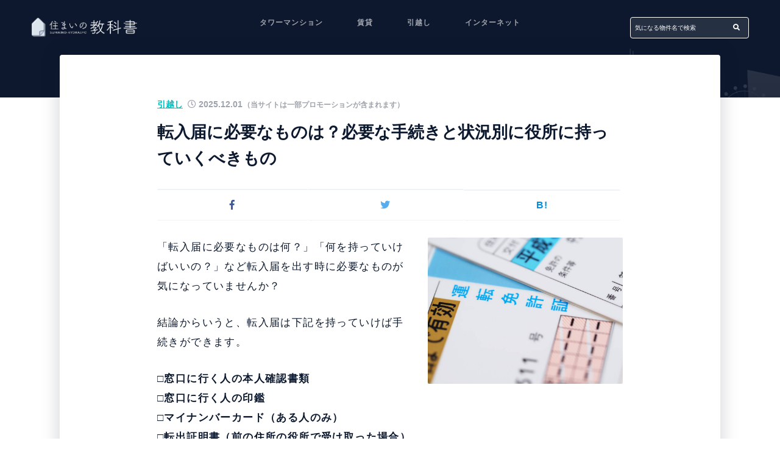

--- FILE ---
content_type: text/html; charset=UTF-8
request_url: https://sumai-kyokasho.net/things-necessary-notification-of-moving-in/
body_size: 30076
content:
<!DOCTYPE HTML><html lang="ja"><head prefix="og: http://ogp.me/ns# fb: http://ogp.me/ns/fb# article: http://ogp.me/ns/article#"><meta charset="UTF-8"><title>転入届に必要なものは？必要な手続きと状況別に役所に持っていくべきもの</title><meta name="viewport" content="width=device-width,initial-scale=1.0"> <!--[if lt IE 9]> <script src="http://html5shiv.googlecode.com/svn/trunk/html5.js"></script> <![endif]--><link rel=preload rel="stylesheet" href="https://sumai-kyokasho.net/wp-content/themes/sumainokyokasyo/css/owl.carousel.min.css"><link rel=preload rel="stylesheet" href="https://sumai-kyokasho.net/wp-content/themes/sumainokyokasyo/css/owl.theme.default.min.css"><link href="https://use.fontawesome.com/releases/v5.6.1/css/all.css" rel="stylesheet">  <script>(function(w,d,s,l,i){w[l]=w[l]||[];w[l].push({'gtm.start':
new Date().getTime(),event:'gtm.js'});var f=d.getElementsByTagName(s)[0],
j=d.createElement(s),dl=l!='dataLayer'?'&l='+l:'';j.async=true;j.src=
'https://www.googletagmanager.com/gtm.js?id='+i+dl;f.parentNode.insertBefore(j,f);
})(window,document,'script','dataLayer','GTM-NWS5SXC');</script> <meta name='robots' content='max-image-preview:large' /><meta name="keywords" content="転入届　必要なもの" /><meta name="description" content="転入届には何が必要なのかを解説します。家族で引っ越す場合、代理人にお願いする場合、大阪・横浜などの政令指定都市で引っ越す場合など、状況に合わせて必要なもの・手続きがわかります。" /><meta name="robots" content="index" /><meta property="og:title" content="転入届に必要なものは？必要な手続きと状況別に役所に持っていくべきもの" /><meta property="og:type" content="article" /><meta property="og:description" content="転入届には何が必要なのかを解説します。家族で引っ越す場合、代理人にお願いする場合、大阪・横浜などの政令指定都市で引っ越す場合など、状況に合わせて必要なもの・手続きがわかります。" /><meta property="og:url" content="https://sumai-kyokasho.net/things-necessary-notification-of-moving-in/" /><meta property="og:image" content="https://sumai-kyokasho.net/wp-content/uploads/2020/10/AdobeStock_253071025-2.jpeg" /><meta property="og:locale" content="ja_JP" /><meta property="og:site_name" content="住まいの教科書" /><meta content="summary" name="twitter:card" /><meta content="sumai_kyokasho" name="twitter:site" /><link rel="alternate" type="application/rss+xml" title="住まいの教科書 &raquo; 転入届に必要なものは？必要な手続きと状況別に役所に持っていくべきもの のコメントのフィード" href="https://sumai-kyokasho.net/things-necessary-notification-of-moving-in/feed/" /> <script type="text/javascript">window._wpemojiSettings = {"baseUrl":"https:\/\/s.w.org\/images\/core\/emoji\/14.0.0\/72x72\/","ext":".png","svgUrl":"https:\/\/s.w.org\/images\/core\/emoji\/14.0.0\/svg\/","svgExt":".svg","source":{"concatemoji":"https:\/\/sumai-kyokasho.net\/wp-includes\/js\/wp-emoji-release.min.js?ver=6.2.8"}};
/*! This file is auto-generated */
!function(e,a,t){var n,r,o,i=a.createElement("canvas"),p=i.getContext&&i.getContext("2d");function s(e,t){p.clearRect(0,0,i.width,i.height),p.fillText(e,0,0);e=i.toDataURL();return p.clearRect(0,0,i.width,i.height),p.fillText(t,0,0),e===i.toDataURL()}function c(e){var t=a.createElement("script");t.src=e,t.defer=t.type="text/javascript",a.getElementsByTagName("head")[0].appendChild(t)}for(o=Array("flag","emoji"),t.supports={everything:!0,everythingExceptFlag:!0},r=0;r<o.length;r++)t.supports[o[r]]=function(e){if(p&&p.fillText)switch(p.textBaseline="top",p.font="600 32px Arial",e){case"flag":return s("\ud83c\udff3\ufe0f\u200d\u26a7\ufe0f","\ud83c\udff3\ufe0f\u200b\u26a7\ufe0f")?!1:!s("\ud83c\uddfa\ud83c\uddf3","\ud83c\uddfa\u200b\ud83c\uddf3")&&!s("\ud83c\udff4\udb40\udc67\udb40\udc62\udb40\udc65\udb40\udc6e\udb40\udc67\udb40\udc7f","\ud83c\udff4\u200b\udb40\udc67\u200b\udb40\udc62\u200b\udb40\udc65\u200b\udb40\udc6e\u200b\udb40\udc67\u200b\udb40\udc7f");case"emoji":return!s("\ud83e\udef1\ud83c\udffb\u200d\ud83e\udef2\ud83c\udfff","\ud83e\udef1\ud83c\udffb\u200b\ud83e\udef2\ud83c\udfff")}return!1}(o[r]),t.supports.everything=t.supports.everything&&t.supports[o[r]],"flag"!==o[r]&&(t.supports.everythingExceptFlag=t.supports.everythingExceptFlag&&t.supports[o[r]]);t.supports.everythingExceptFlag=t.supports.everythingExceptFlag&&!t.supports.flag,t.DOMReady=!1,t.readyCallback=function(){t.DOMReady=!0},t.supports.everything||(n=function(){t.readyCallback()},a.addEventListener?(a.addEventListener("DOMContentLoaded",n,!1),e.addEventListener("load",n,!1)):(e.attachEvent("onload",n),a.attachEvent("onreadystatechange",function(){"complete"===a.readyState&&t.readyCallback()})),(e=t.source||{}).concatemoji?c(e.concatemoji):e.wpemoji&&e.twemoji&&(c(e.twemoji),c(e.wpemoji)))}(window,document,window._wpemojiSettings);</script> <style type="text/css">img.wp-smiley,
img.emoji {
	display: inline !important;
	border: none !important;
	box-shadow: none !important;
	height: 1em !important;
	width: 1em !important;
	margin: 0 0.07em !important;
	vertical-align: -0.1em !important;
	background: none !important;
	padding: 0 !important;
}</style><link rel='stylesheet' id='base-css-css' href='https://sumai-kyokasho.net/wp-content/cache/autoptimize/css/autoptimize_single_06ca9a0cb51d5eea66e90a733fc3eec2.css?ver=6.2.8' type='text/css' media='all' /><link rel='stylesheet' id='main-css-css' href='https://sumai-kyokasho.net/wp-content/cache/autoptimize/css/autoptimize_single_1a700f671cd5014942ec1d45ae34e0b7.css?ver=6.2.8' type='text/css' media='all' /><link rel='stylesheet' id='child-main-css-css' href='https://sumai-kyokasho.net/wp-content/cache/autoptimize/css/autoptimize_single_9c3677794372700909e3919a476b99ac.css?ver=6.2.8' type='text/css' media='all' /><link rel='stylesheet' id='child-style-css-css' href='https://sumai-kyokasho.net/wp-content/cache/autoptimize/css/autoptimize_single_2f82fffde4ca5d359dc37d0e4210332e.css?ver=6.2.8' type='text/css' media='all' /><link rel='stylesheet' id='wp-block-library-css' href='https://sumai-kyokasho.net/wp-includes/css/dist/block-library/style.min.css?ver=6.2.8' type='text/css' media='all' /><link rel='stylesheet' id='classic-theme-styles-css' href='https://sumai-kyokasho.net/wp-includes/css/classic-themes.min.css?ver=6.2.8' type='text/css' media='all' /><style id='global-styles-inline-css' type='text/css'>body{--wp--preset--color--black: #000000;--wp--preset--color--cyan-bluish-gray: #abb8c3;--wp--preset--color--white: #ffffff;--wp--preset--color--pale-pink: #f78da7;--wp--preset--color--vivid-red: #cf2e2e;--wp--preset--color--luminous-vivid-orange: #ff6900;--wp--preset--color--luminous-vivid-amber: #fcb900;--wp--preset--color--light-green-cyan: #7bdcb5;--wp--preset--color--vivid-green-cyan: #00d084;--wp--preset--color--pale-cyan-blue: #8ed1fc;--wp--preset--color--vivid-cyan-blue: #0693e3;--wp--preset--color--vivid-purple: #9b51e0;--wp--preset--gradient--vivid-cyan-blue-to-vivid-purple: linear-gradient(135deg,rgba(6,147,227,1) 0%,rgb(155,81,224) 100%);--wp--preset--gradient--light-green-cyan-to-vivid-green-cyan: linear-gradient(135deg,rgb(122,220,180) 0%,rgb(0,208,130) 100%);--wp--preset--gradient--luminous-vivid-amber-to-luminous-vivid-orange: linear-gradient(135deg,rgba(252,185,0,1) 0%,rgba(255,105,0,1) 100%);--wp--preset--gradient--luminous-vivid-orange-to-vivid-red: linear-gradient(135deg,rgba(255,105,0,1) 0%,rgb(207,46,46) 100%);--wp--preset--gradient--very-light-gray-to-cyan-bluish-gray: linear-gradient(135deg,rgb(238,238,238) 0%,rgb(169,184,195) 100%);--wp--preset--gradient--cool-to-warm-spectrum: linear-gradient(135deg,rgb(74,234,220) 0%,rgb(151,120,209) 20%,rgb(207,42,186) 40%,rgb(238,44,130) 60%,rgb(251,105,98) 80%,rgb(254,248,76) 100%);--wp--preset--gradient--blush-light-purple: linear-gradient(135deg,rgb(255,206,236) 0%,rgb(152,150,240) 100%);--wp--preset--gradient--blush-bordeaux: linear-gradient(135deg,rgb(254,205,165) 0%,rgb(254,45,45) 50%,rgb(107,0,62) 100%);--wp--preset--gradient--luminous-dusk: linear-gradient(135deg,rgb(255,203,112) 0%,rgb(199,81,192) 50%,rgb(65,88,208) 100%);--wp--preset--gradient--pale-ocean: linear-gradient(135deg,rgb(255,245,203) 0%,rgb(182,227,212) 50%,rgb(51,167,181) 100%);--wp--preset--gradient--electric-grass: linear-gradient(135deg,rgb(202,248,128) 0%,rgb(113,206,126) 100%);--wp--preset--gradient--midnight: linear-gradient(135deg,rgb(2,3,129) 0%,rgb(40,116,252) 100%);--wp--preset--duotone--dark-grayscale: url('#wp-duotone-dark-grayscale');--wp--preset--duotone--grayscale: url('#wp-duotone-grayscale');--wp--preset--duotone--purple-yellow: url('#wp-duotone-purple-yellow');--wp--preset--duotone--blue-red: url('#wp-duotone-blue-red');--wp--preset--duotone--midnight: url('#wp-duotone-midnight');--wp--preset--duotone--magenta-yellow: url('#wp-duotone-magenta-yellow');--wp--preset--duotone--purple-green: url('#wp-duotone-purple-green');--wp--preset--duotone--blue-orange: url('#wp-duotone-blue-orange');--wp--preset--font-size--small: 13px;--wp--preset--font-size--medium: 20px;--wp--preset--font-size--large: 36px;--wp--preset--font-size--x-large: 42px;--wp--preset--spacing--20: 0.44rem;--wp--preset--spacing--30: 0.67rem;--wp--preset--spacing--40: 1rem;--wp--preset--spacing--50: 1.5rem;--wp--preset--spacing--60: 2.25rem;--wp--preset--spacing--70: 3.38rem;--wp--preset--spacing--80: 5.06rem;--wp--preset--shadow--natural: 6px 6px 9px rgba(0, 0, 0, 0.2);--wp--preset--shadow--deep: 12px 12px 50px rgba(0, 0, 0, 0.4);--wp--preset--shadow--sharp: 6px 6px 0px rgba(0, 0, 0, 0.2);--wp--preset--shadow--outlined: 6px 6px 0px -3px rgba(255, 255, 255, 1), 6px 6px rgba(0, 0, 0, 1);--wp--preset--shadow--crisp: 6px 6px 0px rgba(0, 0, 0, 1);}:where(.is-layout-flex){gap: 0.5em;}body .is-layout-flow > .alignleft{float: left;margin-inline-start: 0;margin-inline-end: 2em;}body .is-layout-flow > .alignright{float: right;margin-inline-start: 2em;margin-inline-end: 0;}body .is-layout-flow > .aligncenter{margin-left: auto !important;margin-right: auto !important;}body .is-layout-constrained > .alignleft{float: left;margin-inline-start: 0;margin-inline-end: 2em;}body .is-layout-constrained > .alignright{float: right;margin-inline-start: 2em;margin-inline-end: 0;}body .is-layout-constrained > .aligncenter{margin-left: auto !important;margin-right: auto !important;}body .is-layout-constrained > :where(:not(.alignleft):not(.alignright):not(.alignfull)){max-width: var(--wp--style--global--content-size);margin-left: auto !important;margin-right: auto !important;}body .is-layout-constrained > .alignwide{max-width: var(--wp--style--global--wide-size);}body .is-layout-flex{display: flex;}body .is-layout-flex{flex-wrap: wrap;align-items: center;}body .is-layout-flex > *{margin: 0;}:where(.wp-block-columns.is-layout-flex){gap: 2em;}.has-black-color{color: var(--wp--preset--color--black) !important;}.has-cyan-bluish-gray-color{color: var(--wp--preset--color--cyan-bluish-gray) !important;}.has-white-color{color: var(--wp--preset--color--white) !important;}.has-pale-pink-color{color: var(--wp--preset--color--pale-pink) !important;}.has-vivid-red-color{color: var(--wp--preset--color--vivid-red) !important;}.has-luminous-vivid-orange-color{color: var(--wp--preset--color--luminous-vivid-orange) !important;}.has-luminous-vivid-amber-color{color: var(--wp--preset--color--luminous-vivid-amber) !important;}.has-light-green-cyan-color{color: var(--wp--preset--color--light-green-cyan) !important;}.has-vivid-green-cyan-color{color: var(--wp--preset--color--vivid-green-cyan) !important;}.has-pale-cyan-blue-color{color: var(--wp--preset--color--pale-cyan-blue) !important;}.has-vivid-cyan-blue-color{color: var(--wp--preset--color--vivid-cyan-blue) !important;}.has-vivid-purple-color{color: var(--wp--preset--color--vivid-purple) !important;}.has-black-background-color{background-color: var(--wp--preset--color--black) !important;}.has-cyan-bluish-gray-background-color{background-color: var(--wp--preset--color--cyan-bluish-gray) !important;}.has-white-background-color{background-color: var(--wp--preset--color--white) !important;}.has-pale-pink-background-color{background-color: var(--wp--preset--color--pale-pink) !important;}.has-vivid-red-background-color{background-color: var(--wp--preset--color--vivid-red) !important;}.has-luminous-vivid-orange-background-color{background-color: var(--wp--preset--color--luminous-vivid-orange) !important;}.has-luminous-vivid-amber-background-color{background-color: var(--wp--preset--color--luminous-vivid-amber) !important;}.has-light-green-cyan-background-color{background-color: var(--wp--preset--color--light-green-cyan) !important;}.has-vivid-green-cyan-background-color{background-color: var(--wp--preset--color--vivid-green-cyan) !important;}.has-pale-cyan-blue-background-color{background-color: var(--wp--preset--color--pale-cyan-blue) !important;}.has-vivid-cyan-blue-background-color{background-color: var(--wp--preset--color--vivid-cyan-blue) !important;}.has-vivid-purple-background-color{background-color: var(--wp--preset--color--vivid-purple) !important;}.has-black-border-color{border-color: var(--wp--preset--color--black) !important;}.has-cyan-bluish-gray-border-color{border-color: var(--wp--preset--color--cyan-bluish-gray) !important;}.has-white-border-color{border-color: var(--wp--preset--color--white) !important;}.has-pale-pink-border-color{border-color: var(--wp--preset--color--pale-pink) !important;}.has-vivid-red-border-color{border-color: var(--wp--preset--color--vivid-red) !important;}.has-luminous-vivid-orange-border-color{border-color: var(--wp--preset--color--luminous-vivid-orange) !important;}.has-luminous-vivid-amber-border-color{border-color: var(--wp--preset--color--luminous-vivid-amber) !important;}.has-light-green-cyan-border-color{border-color: var(--wp--preset--color--light-green-cyan) !important;}.has-vivid-green-cyan-border-color{border-color: var(--wp--preset--color--vivid-green-cyan) !important;}.has-pale-cyan-blue-border-color{border-color: var(--wp--preset--color--pale-cyan-blue) !important;}.has-vivid-cyan-blue-border-color{border-color: var(--wp--preset--color--vivid-cyan-blue) !important;}.has-vivid-purple-border-color{border-color: var(--wp--preset--color--vivid-purple) !important;}.has-vivid-cyan-blue-to-vivid-purple-gradient-background{background: var(--wp--preset--gradient--vivid-cyan-blue-to-vivid-purple) !important;}.has-light-green-cyan-to-vivid-green-cyan-gradient-background{background: var(--wp--preset--gradient--light-green-cyan-to-vivid-green-cyan) !important;}.has-luminous-vivid-amber-to-luminous-vivid-orange-gradient-background{background: var(--wp--preset--gradient--luminous-vivid-amber-to-luminous-vivid-orange) !important;}.has-luminous-vivid-orange-to-vivid-red-gradient-background{background: var(--wp--preset--gradient--luminous-vivid-orange-to-vivid-red) !important;}.has-very-light-gray-to-cyan-bluish-gray-gradient-background{background: var(--wp--preset--gradient--very-light-gray-to-cyan-bluish-gray) !important;}.has-cool-to-warm-spectrum-gradient-background{background: var(--wp--preset--gradient--cool-to-warm-spectrum) !important;}.has-blush-light-purple-gradient-background{background: var(--wp--preset--gradient--blush-light-purple) !important;}.has-blush-bordeaux-gradient-background{background: var(--wp--preset--gradient--blush-bordeaux) !important;}.has-luminous-dusk-gradient-background{background: var(--wp--preset--gradient--luminous-dusk) !important;}.has-pale-ocean-gradient-background{background: var(--wp--preset--gradient--pale-ocean) !important;}.has-electric-grass-gradient-background{background: var(--wp--preset--gradient--electric-grass) !important;}.has-midnight-gradient-background{background: var(--wp--preset--gradient--midnight) !important;}.has-small-font-size{font-size: var(--wp--preset--font-size--small) !important;}.has-medium-font-size{font-size: var(--wp--preset--font-size--medium) !important;}.has-large-font-size{font-size: var(--wp--preset--font-size--large) !important;}.has-x-large-font-size{font-size: var(--wp--preset--font-size--x-large) !important;}
.wp-block-navigation a:where(:not(.wp-element-button)){color: inherit;}
:where(.wp-block-columns.is-layout-flex){gap: 2em;}
.wp-block-pullquote{font-size: 1.5em;line-height: 1.6;}</style><link rel='stylesheet' id='contact-form-7-css' href='https://sumai-kyokasho.net/wp-content/cache/autoptimize/css/autoptimize_single_0e4a098f3f6e3faede64db8b9da80ba2.css?ver=5.8' type='text/css' media='all' /><link rel='stylesheet' id='toc-screen-css' href='https://sumai-kyokasho.net/wp-content/plugins/table-of-contents-plus/screen.min.css?ver=2309' type='text/css' media='all' /><style id='toc-screen-inline-css' type='text/css'>div#toc_container {background: #f9f9f9;border: 1px solid #aaaaaa;}</style> <script defer src='https://sumai-kyokasho.net/wp-includes/js/jquery/jquery.min.js?ver=3.6.4' id='jquery-core-js'></script> <link rel="https://api.w.org/" href="https://sumai-kyokasho.net/wp-json/" /><link rel="alternate" type="application/json" href="https://sumai-kyokasho.net/wp-json/wp/v2/posts/38506" /><link rel="EditURI" type="application/rsd+xml" title="RSD" href="https://sumai-kyokasho.net/xmlrpc.php?rsd" /><link rel="wlwmanifest" type="application/wlwmanifest+xml" href="https://sumai-kyokasho.net/wp-includes/wlwmanifest.xml" /><meta name="generator" content="WordPress 6.2.8" /><link rel="canonical" href="https://sumai-kyokasho.net/things-necessary-notification-of-moving-in/" /><link rel='shortlink' href='https://sumai-kyokasho.net/?p=38506' /><link rel="alternate" type="application/json+oembed" href="https://sumai-kyokasho.net/wp-json/oembed/1.0/embed?url=https%3A%2F%2Fsumai-kyokasho.net%2Fthings-necessary-notification-of-moving-in%2F" /><link rel="alternate" type="text/xml+oembed" href="https://sumai-kyokasho.net/wp-json/oembed/1.0/embed?url=https%3A%2F%2Fsumai-kyokasho.net%2Fthings-necessary-notification-of-moving-in%2F&#038;format=xml" /><link rel="shortcut icon" href="https://sumai-kyokasho.net/wp-content/themes/sumainokyokasyo/images/favicon.png" /><style type="text/css">/* link-color01 */
    .o-detailRelated__post .o-detailRelated__wrap:hover .o-detailRelated__text a,
    a:hover,
    .l-sideCont .wpt_widget_content .selected a,
    .u-text-border-accent,
    .o-postWrap:hover .o-postHeader .o-postHeader__title a,
    .p-postCont a {
        color: #1a0dab;
    }

    /* accent-color01 */
    .l-headerSpnav__btn.__close .__item,
    .p-postCont h2:before,
    .o-btn, .wpcf7 .wpcf7-submit, .p-postCont .p-postBtn,
.p-postCont .su-button,
.p-postCont h2:before {
        background-color: #00BFBE;
    }
    .o-btn:after, .wpcf7 .wpcf7-submit:after, .p-postCont .p-postBtn:after,
  .p-postCont .su-button:after, .o-btn:before, .wpcf7 .wpcf7-submit:before, .p-postCont .p-postBtn:before,
  .p-postCont .su-button:before {
        background: #00BFBE;
  }
    .o-titlePage:before, .o-titlePage:after,
    .o-detailRelated h3:before, .o-detailRelated h3:after,
    .u-text-border-accent {
        border: 1px solid #00BFBE;
    }
    .wpcf7 form input[type="text"]:focus,
    .wpcf7 form input[type="email"]:focus,
    .wpcf7 form input[type="url"]:focus,
    .wpcf7 form input[type="tel"]:focus,
    .wpcf7 form input[type="number"]:focus,
    .wpcf7 form input[type="date"]:focus,
    .wpcf7 form textarea:focus {
        border-bottom: 1px solid #00BFBE;
    }
    .l-sideCont .wpt_widget_content .selected a {
        border-bottom: 3px solid #00BFBE;

    }
    .o-titlePage:after,
    .o-detailRelated h3:after  {
      background-color: rgba(#00BFBE, 0.3);
    }
    .l-headerNav > li > a:before,
    .l-sideCont .wpt_thumbnail:before {
      background-color: rgba(#00BFBE, 0.5);
    }
    .l-headerSpnav__btn .__line {
      background-color: rgba(#00BFBE, 0.9);
    }

    .o-detailCat a,
    .p-postCont h4:before,
      .p-postCont #toc_container li a:hover,
      .o-postCat  {
      color: #00BFBE;
    }


    /* accent-color02 */
    .side-widgeta a:before {
      background-color: #ffca1c;
    }
    .l-container__wrap.-rank .o-post:after  {
      color: #ffca1c;
    }

    /* text-color01 */
    .widget_search #searchform button,
    a,body,
    .o-btn.-style02, .wpcf7 .-style02.wpcf7-submit, .p-postCont .-style02.p-postBtn,
  .p-postCont .-style02.su-button,
  .p-postMarker,
    .su-highlight,
    .p-postCont #toc_container li a,
    .o-pagenation a:hover {
      color: #0D192E;
    }
    .pagetop span {
      background: #0D192E;
    }
    .o-form.__line .o-form__text,
    .o-pagenation span {
      border-bottom: 2px solid #0D192E;
    }
    .p-postCont .p-postBox,
    .p-postCont .p-postBox:before,
    .p-postCont .p-postBox .__icon svg, {
      border: 1px solid #0D192E;
    }

    /* base-color01 */
    .o-detailCta,
    .l-headerNav .sub-menu,
    .p-postCont table th,
    .p-postCont ul li:before,
    .p-postCont ol li:before,
    .p-postCont .su-box-title,
    .p-postCont blockquote:before,
    .p-postCont .su-quote:before,
    .p-postCont .p-postAttention.-style03,
    .p-postCont .p-postBtn.-style01,
    .p-postCont .su-button.-style01,
    .l-footer,
    .o-fv,
    .l-header.fixed  {
      background-color: #0D192E;
    }

    .animate.-slide:after,
    .move.-slide:after {
      background: #0D192E;
    }

    /* sub-color01 02も一緒に*/
    {
      color: #edf3f9;
    }
    .l-container.-allposts .l-container__wrap,
    .side-widgeta a,
    .side-widgeta a:hover,
    .p-postAttention.-style02 {
      border: 1px solid #edf3f9;
    }
    .p-postCont .p-postBorderbox.-style03,
    .p-postCont .p-postBorderbox.-style02 {
      border: 2px solid #edf3f9;
    }
    .o-detailFooter .o-detailSns ul.bzb-sns-btn,
    .p-postCont h4 {
      border-bottom: 2px dotted #edf3f9;
    }
    table tr,
    .u-border-bottom,
    .o-postList .o-postWrap,
    .l-footerNav__cat ul,
    .l-sideAbout__list  {
      border-bottom: 1px solid #edf3f9;
    }
    @media (max-width: 768px) {
      .l-footerAside__cont.-search {
        border-bottom: 1px solid #edf3f9;
      }
    }

    .l-sideAbout__list a,
    .u-border-top,
    .l-footerNav__cat ul,
    .l-footerNav > li > a,
    table,
    .l-sideAbout__list {
      border-top: 1px solid #edf3f9;
    }
    .l-headerSpnav__item.__category ul#gnav-ul > li,
    .l-sideAbout__list a {
      border-left: 1px solid #edf3f9;
    }
    .l-sideAbout__list,
    .l-footerAside__cont.-search {
      border-right: 1px solid #edf3f9;
    }
    .l-container.-allposts .l-container__wrap:before,
    .l-container__wrap.-new:before,
    .l-sideAbout__list a:hover,
    .u-bgcolor-grey,
    .o-btn.-style02, .wpcf7 .-style02.wpcf7-submit, .p-postCont .-style02.p-postBtn,
  .p-postCont .-style02.su-button,
  .wpcf7 form input[type="text"],
  .wpcf7 form input[type="email"],
  .wpcf7 form input[type="url"],
  .wpcf7 form input[type="tel"],
  .wpcf7 form input[type="number"],
  .wpcf7 form input[type="date"],
  .wpcf7 form textarea,
  .p-postCont h3,
  .p-postAttention,
  .p-postAttention.-style01,
  .p-postCont .p-subtitle--bg,
  .p-postCont #toc_container .toc_title,
  .l-footerAside__cont.-contact:hover,
  .o-detailCta:before,
  .u-bgcolor-white,
  .l-footerAside__cont.-contact {
      background-color: #edf3f9;
    }
    .p-postCont .su-tabs {
      background: #edf3f9;
    }

    /* sub-color03 */
    .l-container.-allposts .l-container__wrap,
    .p-postCont table th,
    .p-postCont table td,
    .p-postCont .p-postAttention.-style01,
     .p-postCont .p-postVoice {
       border: 1px solid #C2CFE5;
    }

    .wpcf7 form input[type="text"],
  .wpcf7 form input[type="email"],
  .wpcf7 form input[type="url"],
  .wpcf7 form input[type="tel"],
  .wpcf7 form input[type="number"],
  .wpcf7 form input[type="date"],
  .wpcf7 form textarea,
  .p-postCont table ,
  .p-postCont table th,
  .p-postCont #toc_container .toc_list > li > a {
    border-bottom: 1px solid #C2CFE5;
  }
  .p-postCont .p-postVoice:before {
    background-color: #C2CFE5;
  }</style> <script type="application/ld+json">{
              "@context" : "http://schema.org",
              "@type" : "Article",
              "name" : "住まいの教科書",
                "headline":"転入届に必要なものは？必要な手続きと状況別に役所に持っていくべきもの",
                "mainEntityOfPage":"https://sumai-kyokasho.net/things-necessary-notification-of-moving-in/",
              "author" : {
                   "@type" : "Person",
                   "name" : "住まいの教科書"
                   },
              "datePublished" : "2025-12-1",
              "dateModified" : "2025-12-1",
              "image" : "https://sumai-kyokasho.net/wp-content/uploads/2020/10/AdobeStock_253071025-2.jpeg",
              "articleSection" : "引越し",
              "url" : "https://sumai-kyokasho.net/things-necessary-notification-of-moving-in/",
              "publisher" : {
                   "@type" : "Organization",
                   "name" : "住まいの教科書",
                       "logo": {
                        "@type": "ImageObject",
                        "url": "https://okane-hosoku.com/wp-content/uploads/2016/02/logo.png"
                      }
                  }
            }}</script><style type="text/css">.recentcomments a{display:inline !important;padding:0 !important;margin:0 !important;}</style><style type="text/css" id="wp-custom-css">.grecaptcha-badge { visibility: hidden; }</style><style></style> <script rel=preload src="https://kit.fontawesome.com/226f2ae9cb.js" crossorigin="anonymous"></script> </head><body id="#top" class="post-template post-template-single-normal post-template-single-normal-php single single-post postid-38506 single-format-standard left-content default" itemschope="itemscope" itemtype="http://schema.org/WebPage"> <noscript><iframe src="https://www.googletagmanager.com/ns.html?id=GTM-NWS5SXC"
height="0" width="0" style="display:none;visibility:hidden"></iframe></noscript><div class="wrapper"><div class="wrapper__inner"><section class="o-fv"><header class="l-header l-container l-flex-nowrap justify-content-between align-items-center" id="header" role="banner" itemscope="itemscope" itemtype="http://schema.org/WPHeader"><div class="l-headerLogo__wrap l-flex-nowrap align-items-center"><p class="l-headerLogo__logo imglogo" itemprop="headline"> <a href="https://sumai-kyokasho.net"><img width="180" height="34" src="https://sumai-kyokasho.net/wp-content/uploads/2019/04/logo.png" alt="住まいの教科書" /></a></p></div><ul id="gnav-ul" class="l-headerNav l-flex-nowrap justify-content-end align-items-center"><li id="menu-item-103201" class="menu-item menu-item-type-taxonomy menu-item-object-category menu-item-103201 tower-apartment"><a href="https://sumai-kyokasho.net/category/tower-apartment/">タワーマンション</a></li><li id="menu-item-103202" class="menu-item menu-item-type-taxonomy menu-item-object-category menu-item-103202 rental"><a href="https://sumai-kyokasho.net/category/rental/">賃貸</a></li><li id="menu-item-103200" class="menu-item menu-item-type-taxonomy menu-item-object-category current-post-ancestor current-menu-parent current-post-parent menu-item-103200 moving"><a href="https://sumai-kyokasho.net/category/moving/">引越し</a></li><li id="menu-item-146861" class="menu-item menu-item-type-taxonomy menu-item-object-category menu-item-146861 internet"><a href="https://sumai-kyokasho.net/category/internet/">インターネット</a></li></ul><form role="search" method="get" id="searchform" class="o-form __white searchform l-flex-nowrap justify-content-between align-items-center" action="https://sumai-kyokasho.net/"> <input type="text" value="" name="s" class="o-form__text" placeholder="気になる物件名で検索" autocomplete="off" /> <button type="submit" class="o-form__btn" value="検索する" /><i class="fas fa-search"></i></button></form><div class="l-headerSpnav__bg"></div><div class="l-headerSpnav__btn"><span class="__line -blue"></span><span class="__line -red"></span></div><nav id="gnav" class="l-headerSpnav__cont" role="navigation" itemscope="itemscope" itemtype="http://scheme.org/SiteNavigationElement"><p class="l-headerSpnav__btn __close"><span class="__item"></span> <span class="__item"></span></p><div class="l-headerSpnav__item __search"><h3>記事を検索する</h3><form role="search" method="get" id="searchform" class="o-form __white searchform l-flex-nowrap justify-content-between align-items-center" action="https://sumai-kyokasho.net/"> <input type="text" value="" name="s" class="o-form__text" placeholder="気になる物件名で検索" autocomplete="off" /> <button type="submit" class="o-form__btn" value="検索する" /><i class="fas fa-search"></i></button></form></div><div class="l-headerSpnav__item __category"><h3>記事カテゴリー一覧</h3><div class="__wrap"><div id="gnav-container" class="gnav-container"><ul id="gnav-ul" class="clearfix"><li class="menu-item menu-item-type-taxonomy menu-item-object-category menu-item-103201 tower-apartment"><a href="https://sumai-kyokasho.net/category/tower-apartment/">タワーマンション</a></li><li class="menu-item menu-item-type-taxonomy menu-item-object-category menu-item-103202 rental"><a href="https://sumai-kyokasho.net/category/rental/">賃貸</a></li><li class="menu-item menu-item-type-taxonomy menu-item-object-category current-post-ancestor current-menu-parent current-post-parent menu-item-103200 moving"><a href="https://sumai-kyokasho.net/category/moving/">引越し</a></li><li class="menu-item menu-item-type-taxonomy menu-item-object-category menu-item-146861 internet"><a href="https://sumai-kyokasho.net/category/internet/">インターネット</a></li></ul></div></div></div><div class="l-headerSpnav__item __info"><p class="__logo"><img width="180" height="34" src="https://sumai-kyokasho.net/wp-content/uploads/2019/04/logo.png" alt="住まいの教科書" /></p><p class="__description"></p></div></nav></header><div class="o-fv__wrap __singlenormal text-center"></div></section><main id="main" class="l-mainCont" role="main" itemprop="mainContentOfPage" itemscope="itemscope" itemtype="http://schema.org/Blog"><div class="l-container __nogarter __post l-flex-wrap"><article id="post-38506" class="post-38506 post type-post status-publish format-standard has-post-thumbnail hentry category-moving" class="o-detail" itemscope="itemscope" itemtype="http://schema.org/BlogPosting"><section class="o-detailSection o-detailCont l-maxwidth-small p-postCont" itemprop="text"><header class="o-detailHeader"><div class="o-detailCat"><div class="o-detailAd" style="text-align: left;"><span class="o-detailAd__wrap" style="color:rgb(159,163,171); background-color:; font-size:clamp(10px,1.1vw,12px); font-weight:bold; padding-top:1px; padding-bottom:1px; padding-left:1px; padding-right:1px; ">（当サイトは一部プロモーションが含まれます）</span></div><div class="o-detailWrap"> <a href="https://sumai-kyokasho.net/category/moving/">引越し</a> <span class="o-detailDate -date" itemprop="datePublished"> <time datetime="2025-12-01"> <i class="far fa-clock"></i> 2025.12.01 </time> </span></div></div><h2 class="o-detailTitle o-title __big" itemprop="headline"> <span class="__object"> 転入届に必要なものは？必要な手続きと状況別に役所に持っていくべきもの</span></h2><ul class="o-snsList l-maxwidth-small"><li class="o-snsList_item fb facebook"> <a href="https://www.facebook.com/sharer.php?src=bm&u=https%3A%2F%2Fsumai-kyokasho.net%2Fthings-necessary-notification-of-moving-in%2F&t=%E8%BB%A2%E5%85%A5%E5%B1%8A%E3%81%AB%E5%BF%85%E8%A6%81%E3%81%AA%E3%82%82%E3%81%AE%E3%81%AF%EF%BC%9F%E5%BF%85%E8%A6%81%E3%81%AA%E6%89%8B%E7%B6%9A%E3%81%8D%E3%81%A8%E7%8A%B6%E6%B3%81%E5%88%A5%E3%81%AB%E5%BD%B9%E6%89%80%E3%81%AB%E6%8C%81%E3%81%A3%E3%81%A6%E3%81%84%E3%81%8F%E3%81%B9%E3%81%8D%E3%82%82%E3%81%AE" target="_blank" title="Facebookで共有"> <i class="fab fa-facebook-f"></i> </a></li><li class="o-snsList_item tw tweet"> <a href="https://twitter.com/intent/tweet?text=%E8%BB%A2%E5%85%A5%E5%B1%8A%E3%81%AB%E5%BF%85%E8%A6%81%E3%81%AA%E3%82%82%E3%81%AE%E3%81%AF%EF%BC%9F%E5%BF%85%E8%A6%81%E3%81%AA%E6%89%8B%E7%B6%9A%E3%81%8D%E3%81%A8%E7%8A%B6%E6%B3%81%E5%88%A5%E3%81%AB%E5%BD%B9%E6%89%80%E3%81%AB%E6%8C%81%E3%81%A3%E3%81%A6%E3%81%84%E3%81%8F%E3%81%B9%E3%81%8D%E3%82%82%E3%81%AE&amp;url=https%3A%2F%2Fsumai-kyokasho.net%2Fthings-necessary-notification-of-moving-in%2F" target="_blank" title="Twitterで共有"> <i class="fab fa-twitter"></i> </a></li><li class="o-snsList_item hb hatena"> <a href="//b.hatena.ne.jp/entry/https%3A%2F%2Fsumai-kyokasho.net%2Fthings-necessary-notification-of-moving-in%2F" onclick="javascript:window.open(this.href, '', 'menubar=no,toolbar=no,resizable=yes,scrollbars=yes,height=400,width=510');return false;"><i class="fa fa-hatena"></i><span>B!</span> </a></li></ul></header><div class="o-detailThumb"><figure class="o-detailImg"> <noscript><img width="1024" height="768" src="https://sumai-kyokasho.net/wp-content/uploads/2020/10/AdobeStock_253071025-2-1024x768.jpeg" class="attachment-large size-large wp-post-image" alt="" decoding="async" /></noscript><img width="1024" height="768" src='data:image/svg+xml,%3Csvg%20xmlns=%22http://www.w3.org/2000/svg%22%20viewBox=%220%200%201024%20768%22%3E%3C/svg%3E' data-src="https://sumai-kyokasho.net/wp-content/uploads/2020/10/AdobeStock_253071025-2-1024x768.jpeg" class="lazyload attachment-large size-large wp-post-image" alt="" decoding="async" /></figure></div><p>「転入届に必要なものは何？」「何を持っていけばいいの？」など転入届を出す時に必要なものが気になっていませんか？</p><p>結論からいうと、転入届は下記を持っていけば手続きができます。</p><p><strong>□窓口に行く人の本人確認書類</strong><br /> <strong>□窓口に行く人の印鑑</strong><br /> <strong>□マイナンバーカード（ある人のみ）<br /> □転出証明書（前の住所の役所で受け取った場合）<br /> </strong></p><p>ただし、他にまとめてすべき手続きがある場合は、上記以外にも持っていくべきものはありますし、中には必要な手続きが転入届ではない方もいます。</p><p>このページでは、役所で6年間働き、個人的にも4回以上引越しを経験してきた筆者が、転入届に関して知っておくべきことを下記の流れで紹介します。</p><ol><li><a href="#index01">「転入届」で必要なものは？</a></li><li><a href="#index02">転入届でよくある疑問・質問</a></li><li><a href="#index03">転入届以外に役所ですべき手続きと必要なものリスト</a></li></ol><p>全て読めば、転入届には何が必要か、他にすべき手続きはあるか、ある場合、合わせて役所に持っていくべきものはあるかがわかり、転入届の手続きに失敗しなくなるでしょう。</p><p><span id="more-38506"></span></p><div id="toc_container" class="no_bullets"><p class="toc_title">目次</p><ul class="toc_list"><li><a href="#1">1. 「転入届」で必要なものは？</a><ul><li><a href="#1-1">1-1. 本人確認書類として使えるもの</a></li><li><a href="#1-2">1-2. マイナンバーカードは必要？</a></li><li><a href="#1-3">1-3. 転入届を出す上で必要な情報</a></li><li><a href="#1-4">1-4. 他の手続きをする人が合わせて持っていくもの</a></li><li><a href="#1-5">1-5. 家族の場合必要なものは？</a></li><li><a href="#1-6_2">1-6. 転入届を出す前の2つの注意点</a></li><li><a href="#1-7">1-7. 転出届・転居届に必要なもの</a></li></ul></li><li><a href="#2">2. 転入届でよくある疑問・質問</a><ul><li><a href="#2-1">2-1. 転入届はいつ手続きすべきですか？</a></li><li><a href="#2-2">2-2. 転出届や転入届はどこで手続きすべきですか？</a></li><li><a href="#2-3">2-3. 代理人（世帯の人以外）での手続きはできますか？</a></li><li><a href="#2-4">2-4. 郵送での手続きはできますか？</a></li><li><a href="#2-5">2-5. 未成年者の手続はどうすればいいですか？</a></li><li><a href="#2-6">2-6. 転出届は取り消せますか？</a></li></ul></li><li><a href="#3">3. 転入届以外に役所ですべき手続きと必要なものリスト</a><ul><li><a href="#3-1">3-1. 引越し前にすべき手続き（他の市区町村に引越す方のみ）</a></li><li><a href="#3-2">3-2. 引越し後にすべき手続き（全ての方が要確認）</a></li></ul></li><li><a href="#4">4. まとめ</a></li></ul></div><h2 id="index01"><span id="1">1. 「転入届」で必要なものは？</span></h2><p>転入届に必要なものは、全国共通で以下の4つで、これを持って役所にいけば手続きが可能です。</p><p><strong>□窓口に行く人の本人確認書類</strong><br /> <strong>□窓口に行く人の印鑑</strong><br /> <strong>□マイナンバーカード（ある人のみ）<br /> □転出証明書（前の住所の役所で受け取った場合）</strong></p><p>専用の用紙は役所の窓口にあり、書き方などがわからなければ教えてもらえます。</p><p>東京都中央区の例ですと、下記のような用紙で、「住民異動届」という名前の用紙になっていることが多いです。</p><p><noscript><img decoding="async" class="aligncenter wp-image-15068" src="https://sumai-kyokasho.net/wp-content/uploads/2019/04/19101b24601ac0f6c3515519c19c9e10.png" alt="東京都中央区の転入・転入の届出用紙" width="500" height="353" /></noscript><img decoding="async" class="lazyload aligncenter wp-image-15068" src='data:image/svg+xml,%3Csvg%20xmlns=%22http://www.w3.org/2000/svg%22%20viewBox=%220%200%20500%20353%22%3E%3C/svg%3E' data-src="https://sumai-kyokasho.net/wp-content/uploads/2019/04/19101b24601ac0f6c3515519c19c9e10.png" alt="東京都中央区の転入・転入の届出用紙" width="500" height="353" /></p><p style="text-align: right;"><span style="font-size: 8pt;">引用：<a href="https://www.city.chuo.lg.jp/kurasi/toroku/zyusyonoido/tenshutu.html" target="_blank" rel="noopener noreferrer">東京都中央区ホームページ</a></span></p><p>また、各自治体のホームページからもダウンロードできるので、家で書いて持っていきたい、という方は「市区町村名+転入届」で検索し、用紙を印刷しましょう。</p><h3><span id="1-1">1-1. 本人確認書類として使えるもの</span></h3><p>以下のように、公的な機関が発行した写真付きのものが使えます。</p><ul><li>免許証</li><li>パスポート</li><li>マイナンバーカード</li><li>写真付き住民基本台帳カード</li><li>在留カードか特別永住者証明書</li></ul><p>下記は写真がないため、別の書類を求められたり、本人か確認する質問をされることがありますので、できれば写真付きの書類を持っていくべきです。</p><ul><li>保険証</li><li>年金手帳</li></ul><h3><span id="1-2">1-2. マイナンバーカードは必要？</span></h3><p>結論、引越し元の役所でマイナンバーカードを使って転出届を出した人は、マイナンバーカードは必須です。</p><p>マイナンバーカードを使った場合は、以下の期間内にマイナンバーを持ち、転入手続きをしないとマイナンバーカードが失効するため特に注意が必要です。</p><ul><li><strong>引越してから14日以内</strong></li><li><strong>転出届で申告した「引越し予定日」から30日以内</strong></li></ul><p>失効すると再発行料で1,000円必要ですし、手間もかかります。</p><p>また、転出時マイナンバーカードを使っていない方も、マイナンバーカードの住所変更は14日以内に必要と決められているので、手元にあれば持っていきましょう。</p><p>マイナンバーカードは本人確認書類にもなります。</p><h3><span id="1-3"><span id="1-3">1-3. 転入届を出す上で必要な情報</span></span></h3><p>転入届を出す上で、自治体にもよりますが、以下の情報を用紙に書かないといけないので確認しておきましょう。</p><ul><li>引越す人全員の生年月日、性別、世帯主との関係、職業、学年</li><li>引っ越す人の本籍・筆頭者（未婚の場合、それぞれ実家・両親どちらかの可能性が高い）</li><li>届出をする人の氏名、連絡先</li><li>今までの住所、新しい住所とそれぞれの世帯主</li><li>引越し日</li></ul><h3><span id="1-4">1-4. 他の手続きをする人が合わせて持っていくもの</span></h3><p>その他、転入してきた時は、役所ですべきことが他にもあります。</p><p>そのため、転入届を出しに行く際に、一例ですが、以下のような、上記以外の書類も持っていくとまとめて手続きできます。</p><ul><li>年金手帳（国民年金に加入している方）</li><li>介護保険被保険者証（介護保険を受給している方）</li><li>原付のナンバープレート、標識交付証明書（原付を持っている人）</li></ul><p>状況別にどんな手続きが必要か、何を持っていけばいいかはは「3.<a href="#index03">転入届以外に役所ですべき手続きと必要なものリスト</a>」でまとめています。</p><h3><span id="1-5">1-5. 家族の場合必要なものは？</span></h3><p>同じ世帯の人（15歳以上）なら、手続きは代わりにできます。</p><p><span style="letter-spacing: 0.1rem;">世帯全員で引越す場合も誰かがまとめてできますから、「<span style="text-decoration: underline;"><strong>世帯の中の誰かが行く</strong></span>」と考えておけば間違いありません。</span></p><p>転入届であれば、以下の3つがあれば家族分もまとめて手続きでいきます。</p><p>□窓口に行く人の本人確認書類<br /> □窓口に行く人の印鑑<br /> □引越す人全員分のマイナンバーカード（ある人）<br /> □転出証明書（前の住所の役所で受け取った場合）</p><h3><span id="1-6_2">1-6. 転入届を出す前の2つの注意点</span></h3><p>転入届には、以下の2つの注意点があるため、出す前に確認しておきましょう。</p><ul><li>①同じ市区町村内で引越す時は「転居届」が必要</li><li>②転出届を出した後でないと手続きできない</li></ul><h4>①同じ市区町村内で引越す時は「転居届」が必要</h4><p>「転入届」は引越し先の市区町村に「これからこの市区町村に住みます！」と申告するためのものですから、市区町村が変わらない場合は不要です。</p><p>転入届ではなく、「転居届」を出して、「自治体内で引越しました！」という申告が必要です。</p><p><noscript><img decoding="async" class="aligncenter wp-image-137456" src="https://sumai-kyokasho.net/wp-content/uploads/2020/05/4b9e16d1de8fa69f6795f3f8603ea4f8.png" alt="転入届・転入届の利用シーン" width="500" height="393" /></noscript><img decoding="async" class="lazyload aligncenter wp-image-137456" src='data:image/svg+xml,%3Csvg%20xmlns=%22http://www.w3.org/2000/svg%22%20viewBox=%220%200%20500%20393%22%3E%3C/svg%3E' data-src="https://sumai-kyokasho.net/wp-content/uploads/2020/05/4b9e16d1de8fa69f6795f3f8603ea4f8.png" alt="転入届・転入届の利用シーン" width="500" height="393" /></p><h4>②転出届を出した後でないと手続きできない</h4><p>転入届を出す前に、今まで住んでいた自治体の役所の窓口で「転出届」を出す必要があります。</p><p>転出届を出していない方は引越しの2週間前から、引越し元の役所で出せるので、計画的に行いましょう。</p><p><noscript><img decoding="async" class="aligncenter wp-image-137724" src="https://sumai-kyokasho.net/wp-content/uploads/2021/04/fe55075ea21387a088f6253843eb2785.png" alt="転出届・転入届の期日" width="500" height="163" /></noscript><img decoding="async" class="lazyload aligncenter wp-image-137724" src='data:image/svg+xml,%3Csvg%20xmlns=%22http://www.w3.org/2000/svg%22%20viewBox=%220%200%20500%20163%22%3E%3C/svg%3E' data-src="https://sumai-kyokasho.net/wp-content/uploads/2021/04/fe55075ea21387a088f6253843eb2785.png" alt="転出届・転入届の期日" width="500" height="163" /></p><p>「<a href="#index24">郵送での手続きはできますか？</a>」で紹介していますが、転出届けは最悪郵送もできるので遠方に引越した方は郵送でも手続きできます。</p><h5>政令指定都市内で引越しをする方</h5><p>下記の<strong>政令指定都市内で引越し、区が変わるだけ</strong>の場合は、<strong><span style="text-decoration: underline;">引越し先の区役所で「転入」手続き</span></strong>をすればよく、転出の手続きは不要です。</p><blockquote><p><span style="font-size: 12pt;"><strong>北海道</strong>札幌市/<strong>宮城県</strong>仙台市/<strong>埼玉県</strong>さいたま市/<strong>千葉県</strong>千葉市/<strong>神奈川県</strong>横浜市,川崎市,相模原市/<strong>新潟県</strong>新潟市/<strong>静岡県</strong>静岡市,浜松市/<strong>愛知県</strong>名古屋市/<strong>京都府</strong>京都市/<strong>大阪府</strong>大阪市,堺市/<strong>兵庫県</strong>神戸市/<strong>岡山県</strong>岡山市/<strong>広島県</strong>広島市/<strong>福岡県</strong>北九州市,福岡市/<strong>熊本県</strong>熊本市</span></p></blockquote><p>例えば、大阪市福島区→大阪市天王寺区などで、この場合は引越し前の手続きは不要です。</p><h3><span id="1-7">1-7. 転出届・転居届に必要なもの</span></h3><p>転出届・転居届に関して、必要な書類は以下の通りです。</p><table style="border-collapse: collapse; width: 100%; height: 57px;"><tbody><tr style="height: 19px;"><td style="width: 25%; height: 38px; background-color: #0f2e4d;"><span style="color: #ffffff;">別の市区町村内への引越し</span></td><td style="width: 25%; height: 19px;">転出届</td><td style="width: 50%; height: 19px;">・窓口に行く人の本人確認書類<br /> ・印鑑<br /> ・マイナンバーカード（ある人のみ、家族全員分）</td></tr><tr style="height: 19px;"><td style="width: 25%; height: 19px; background-color: #0f2e4d;"><span style="color: #ffffff;">同じ市区町村内での引越し</span></td><td style="width: 25%; height: 19px;">転居届</td><td style="width: 50%; height: 19px;">・窓口に行く人の本人確認書類<br /> ・印鑑<br /> ・マイナンバーカード（ある人のみ、家族全員分）</td></tr></tbody></table><p><span style="letter-spacing: 0.1rem;">引越し先の役所に用紙がありますので、上記を持っていけば手続きができます。</span></p><h2 id="index02"><span id="2">2. 転入届でよくある疑問・質問</span></h2><p>その他転入届に関してよくある質問に回答していきます。</p><ol><li><a href="#index21">転入届はいつ手続きすべきですか？</a></li><li><a href="#index22">転入届や転入届はどこで手続きすべきですか？</a></li><li><a href="#index23">代理人（世帯の人以外）での手続きはできますか？</a></li><li><a href="#index24">郵送での手続きはできますか？</a></li><li><a href="#index25">未成年者の手続はどうすればいいですか？</a></li><li><a href="#index27">転入届は取り消せますか？</a></li></ol><h3 id="index21"><span id="2-1">2-1. 転入届はいつ手続きすべきですか？</span></h3><p>引越し日〜引越し後14日以内です。</p><p>しておかないと、罰金をとられたり、マイナンバーカードが失効してしまう恐れがあります。</p><p>罰金に関しては、法律で「転入届などの住民票の届出をしないと5万円以下の罰金」と明記されています。</p><blockquote><div id="Mp-At_52-Pr_1" class="_div_ArticleTitle"><strong>住民基本台帳法　第五十二条　</strong></div><div id="Mp-At_52-Pr_2" class="_div_ParagraphSentence">正当な理由がなくて第二十二条から（略）第三十条の四十八までの規定による届出をしない者は<strong>、五万円以下の過料に処する。</strong></div></blockquote><div><p>実際に罰金を取られた人もおり、Twitterでも以下のような声が複数ありました。</p><div class="comment"><div class="comment-heading"><p><span class="c1"><noscript><img decoding="async" class="comment-image" src="https://sumai-kyokasho.net/wp-content/uploads/2024/08/30dd1f87742e5617920f7396450695af.png" alt="口コミ・評判" width="50" height="50" /></noscript><img decoding="async" class="lazyload comment-image" src='data:image/svg+xml,%3Csvg%20xmlns=%22http://www.w3.org/2000/svg%22%20viewBox=%220%200%2050%2050%22%3E%3C/svg%3E' data-src="https://sumai-kyokasho.net/wp-content/uploads/2024/08/30dd1f87742e5617920f7396450695af.png" alt="口コミ・評判" width="50" height="50" /></span></p><div class="comment-username">S さん</div></div><div class="comment-body">自分、愛知から東京に引っ越して一年半経ってから住民票移したんすよ。しっかり罰金取られました。</div><div style="text-align: right;"><span style="font-size: 8pt;">引用：<a href="https://twitter.com/yakultsakura/status/1369166100936544257" target="_blank" rel="noopener noreferrer">X</a></span></div></div><div class="comment"><div class="comment-heading"><p><span class="c1"><noscript><img decoding="async" class="comment-image" src="https://sumai-kyokasho.net/wp-content/uploads/2024/08/30dd1f87742e5617920f7396450695af.png" alt="口コミ・評判" width="50" height="50" /></noscript><img decoding="async" class="lazyload comment-image" src='data:image/svg+xml,%3Csvg%20xmlns=%22http://www.w3.org/2000/svg%22%20viewBox=%220%200%2050%2050%22%3E%3C/svg%3E' data-src="https://sumai-kyokasho.net/wp-content/uploads/2024/08/30dd1f87742e5617920f7396450695af.png" alt="口コミ・評判" width="50" height="50" /></span></p><div class="comment-username">K さん</div></div><div class="comment-body">住民票移さずにいたら罰金取られた2020でした</div><div style="text-align: right;"><span style="font-size: 8pt;">引用：<a href="https://twitter.com/sushi__melody/status/1341675434887409664" target="_blank" rel="noopener noreferrer">X</a></span></div></div></div><h3 id="index22"><span id="2-2">2-2. 転出届や転入届はどこで手続きすべきですか？</span></h3><p>手続きは自治体の役所や支所などの窓口で行います。</p><p>別の市区町村へ行く下記のケースでは、引越し元のA市役所で「転出届（出ていく届）」を行い、引越し先のB市役所で「転入届（入ってくる届）」を出す必要があります。</p><p><noscript><img decoding="async" class="aligncenter wp-image-137636" src="https://sumai-kyokasho.net/wp-content/uploads/2020/03/a5968d57e0a673abbab884994461933c.png" alt="" width="300" height="439" /></noscript><img decoding="async" class="lazyload aligncenter wp-image-137636" src='data:image/svg+xml,%3Csvg%20xmlns=%22http://www.w3.org/2000/svg%22%20viewBox=%220%200%20300%20439%22%3E%3C/svg%3E' data-src="https://sumai-kyokasho.net/wp-content/uploads/2020/03/a5968d57e0a673abbab884994461933c.png" alt="" width="300" height="439" /></p><p>具体的な役所住所やその他対応可能な窓口は「自治体名+住民票」で検索すれば出てきます。</p><h3 id="index23"><span id="2-3">2-3. 代理人（世帯の人以外）での手続きはできますか？</span></h3><p>不可能ではありませんが、下記の注意点がありますので、どうしても行けない場合だけ検討しましょう。</p><ul><li>各自治体決められた委任状を手書きで書く必要がある（フォーマットは「〇〇市 委任状」で検索）</li><li>必要な個人情報を全て伝えておく必要がある</li></ul><p>自治体ごとのルールもありますので、一度役所に電話し「代理で手続きをお願いしたい」と相談しましょう。</p><h3 id="index24"><span id="2-4">2-4. 郵送での手続きはできますか？</span></h3><p>郵送の手続きは、以下のように「転出届」の場合のみ可能です。</p><table style="border-collapse: collapse; width: 100%; height: 57px;"><tbody><tr style="height: 19px;"><td style="width: 25%; height: 38px; background-color: #0f2e4d;" rowspan="2"><span style="color: #ffffff;">別の市区町村内への引越し</span></td><td style="width: 25%; height: 19px;">転出届</td><td style="width: 50%; height: 19px;">○できる</td></tr><tr style="height: 19px;"><td style="width: 25%; height: 19px;">転入届</td><td style="width: 50%; height: 19px;">×できない</td></tr><tr style="height: 19px;"><td style="width: 25%; height: 19px; background-color: #0f2e4d;"><span style="color: #ffffff;">同じ市区町村内での引越し</span></td><td style="width: 25%; height: 19px;">転居届</td><td style="width: 50%; height: 19px;">×できない</td></tr></tbody></table><p>「遠くへ引越してしまったけど、転出届を出していない」という方向けの救済なので、引越し先の役所での手続き（転入届や転居届）は郵送ではできません。</p><p>転出届を郵送する流れとしては以下の通りになります。</p><ol><li>自治体のホームページから転出届を探し、プリントする</li><li>転入届に記載する</li><li>本人確認書類のコピー、返信用封筒を入れ郵送</li></ol><p>返信用封筒は、「転入証明書」などを送り返してもらうためのもので、切手を貼っておく必要があります。</p><p>また、マイナンバーカードを本人確認書類にする場合、「転出証明書」自体いらないので、返信用封筒が不要になります。</p><p>自治体ごとの細かいルールや郵送先、転入届は「自治体名 転入届 郵送」で調べれば出てきます。</p><h3 id="index25"><span id="2-5">2-5. 未成年者の手続はどうすればいいですか？</span></h3><p>未成年者（20歳未満）の場合、世帯主の方もしくは親権者（自治体による）であれば委任状や確認書類なく対応可能です。</p><p>15歳以上なら未成年でも自分の手続きはでき、家族全員で引越す場合、家族の分もまとめて手続きできます。</p><h3 id="index27"><span id="2-6">2-6. 転出届は取り消せますか？</span></h3><p>提出してから引越しをすることになる、「転出届」ですが、提出後引越し自体が取りやめになるということもあるかもしれません。</p><p>その場合、役所に相談すれば転入届を取り下げることも可能です。</p><p>ただ自治体によってルールがあり、役所の職員が本当に引越していないか訪問し確かめるケースもあるので、本当に引越しがなくなった場合のみ相談しましょう。</p><h2 id="index03"><span id="3">3. 転入届以外に役所ですべき手続きと必要なものリスト</span></h2><p>転出・転入や転居届の手続きの他に、引越し時は役所ですべき手続きがたくさんあります。</p><p>下記の2つに分けてリストにしましたから、漏れがないように進めましょう。</p><ul><li><a href="#index041">引越し前にすべき手続き（他の市区町村に引越す方のみ）</a></li><li><a href="#index042">引越し後にすべき手続き（全ての方が要確認）</a></li></ul><h3 id="index041"><span id="3-1">3-1. 引越し前にすべき手続き（他の市区町村に引越す方のみ）</span></h3><p>市区町村が変わる方は、引越しの日の1~2週間前に一度役所に行き、転出届以外に、下記の手続きを行いましょう。</p><table style="border-collapse: collapse; width: 100%; height: 168px;" border="1"><tbody><tr style="height: 24px;"><td style="width: 4.08805%; background-color: #0f2e4d; height: 24px;"></td><td style="width: 28.4984%; background-color: #0f2e4d; height: 24px; text-align: center;"><span style="color: #ffffff;">手続き</span></td><td style="width: 10.440331521739129%; background-color: #0f2e4d; text-align: center;"><span style="color: #ffffff;"><span style="caret-color: #ffffff;">転居</span></span></td><td style="width: 11.092505434782609%; background-color: #0f2e4d; text-align: center;"><span style="color: #ffffff;"><span style="caret-color: #ffffff;">転出</span></span></td><td style="width: 45.880663043478265%; background-color: #0f2e4d; text-align: center; height: 24px;"><span style="color: #ffffff;">やるべき人</span></td></tr><tr style="height: 24px;"><td style="width: 4.08805%; height: 24px;">□</td><td style="width: 28.4984%; height: 24px;">①. <a href="#index411">印鑑登録の抹消</a></td><td style="width: 10.440331521739129%; text-align: center;">&#8211;</td><td style="width: 11.092505434782609%; text-align: center;">○</td><td style="width: 45.880663043478265%; height: 24px;">違う市区町村に引越しをする人で、印鑑登録をしている人</td></tr><tr style="height: 24px;"><td style="width: 4.08805%; height: 24px;">□</td><td style="width: 28.4984%; height: 24px;">②. <a href="#index412">国民健康保険の手続き</a></td><td style="width: 10.440331521739129%; text-align: center;">&#8211;</td><td style="width: 11.092505434782609%; text-align: center;">○</td><td style="width: 45.880663043478265%; height: 24px;">国民健康保険に加入している人で、別の市区町村へ移る人</td></tr><tr style="height: 24px;"><td style="width: 4.08805%; height: 24px;">□</td><td style="width: 28.4984%; height: 24px;">③. <a href="#index413">児童手当の住所変更</a></td><td style="width: 10.440331521739129%; text-align: center;">&#8211;</td><td style="width: 11.092505434782609%; text-align: center;">○</td><td style="width: 45.880663043478265%; height: 24px;">児童手当を受け取っている人で、別の市区町村へ移る人</td></tr><tr style="height: 24px;"><td style="width: 4.08805%; height: 24px;">□</td><td style="width: 28.4984%; height: 24px;">④. <a href="#index414">介護保険被保険者証の返納</a></td><td style="width: 10.440331521739129%; text-align: center;">&#8211;</td><td style="width: 11.092505434782609%; text-align: center;">○</td><td style="width: 45.880663043478265%; height: 24px;">要支援・要介護の認定を受けている方で、別の市区町村へ移る人</td></tr><tr style="height: 24px;"><td style="width: 4.08805%; height: 24px;">□</td><td style="width: 28.4984%; height: 24px;">⑤. <a href="#index415">原付の廃車手続き</a></td><td style="width: 10.440331521739129%; text-align: center;">&#8211;</td><td style="width: 11.092505434782609%; text-align: center;">○</td><td style="width: 45.880663043478265%; height: 24px;">原付を持っていて、他の市区町村に引越す方</td></tr></tbody></table><ul><li><span style="font-size: 10pt;">転居：同じ市区町村内での引越し、転出：別の市区町村への引越し</span></li><li><span style="letter-spacing: 0.1rem; font-size: 10pt;">「○」=一部の人がすべき、「-」=不要</span></li></ul><p>持って行くものとしては下記のものに加え、それぞれの申告に必要な+αのものです。</p><ul><li>本人確認証（運転免許証、パスポート、マイナンバーカード、在留カード）</li><li>印鑑</li></ul><p>基本的に役所に用紙があり、役所に行けば窓口も教えてくれるので、まずは何の手続きが必要で、何を持っていくべきか、この章で確認しましょう。</p><p><strong>同一市区町村内で転入する方</strong>は、住民票の手続きと同様、<span style="text-decoration: underline;"><strong>ここでは手続きせず、転入後</strong></span>に「<a href="#index042">4-2. 引越し後に役所ですべき手続きリスト</a>」の手続きを行えば問題ありません。</p><h4 id="index411">①印鑑登録の抹消</h4><table style="border-collapse: collapse; width: 100%;"><tbody><tr><td style="width: 20.217391304347824%; background-color: #0f2e4d;"><span style="color: #ffffff;">やるべき人</span></td><td style="width: 79.78260869565217%;">違う市区町村に引越しをする人で、印鑑登録をしている人</td></tr><tr><td style="width: 20.217391304347824%; background-color: #0f2e4d;"><span style="color: #ffffff;">やること</span></td><td style="width: 79.78260869565217%;">役所の窓口で、印鑑登録の抹消を行う</td></tr><tr><td style="width: 20.217391304347824%; background-color: #0f2e4d;"><span style="color: #ffffff;">必要なもの</span></td><td style="width: 79.78260869565217%;">□窓口に行く人の本人確認証<br /> □登録している印鑑<br /> □印鑑カード</td></tr></tbody></table><p>印鑑登録は市区町村ごとに行っているので、転出するときは今の市区町村の窓口で「印鑑登録廃止申請書」を提出し、登録の抹消をしておきます。</p><p>ただし、自治体によっては転出届を出せば、印鑑登録が自動的に抹消されるところもあります。転入届を出す際に確認してみましょう。</p><h4 id="index412">②国民健康保険の手続き</h4><table style="border-collapse: collapse; width: 100%;"><tbody><tr><td style="width: 20.217391304347824%; background-color: #0f2e4d;"><span style="color: #ffffff;">やるべき人</span></td><td style="width: 79.78260869565217%;">国民健康保険に加入している人で、別の市区町村へ移る人</td></tr><tr><td style="width: 20.217391304347824%; background-color: #0f2e4d;"><span style="color: #ffffff;">やること</span></td><td style="width: 79.78260869565217%;">役所の窓口で、資格喪失の手続きを行い、保険証を返還する</td></tr><tr><td style="width: 20.217391304347824%; background-color: #0f2e4d;"><span style="color: #ffffff;">必要なもの</span></td><td style="width: 79.78260869565217%;">□国民健康保険証（転入する家族全員分）<br /> □窓口に行く人の本人確認書類<br /> □印鑑</td></tr></tbody></table><p>国民健康保険に加入している方（主に自営業の方など職場の健康保険に加入していない方）は、引越す際に今の自治体で資格喪失の手続きが必要です。</p><p>転入後14日以内に行えば問題ありませんが、転出届などと一緒にやってしまえば楽なので、役所に行ったタイミングで手続きしましょう。</p><h4 id="index413">③児童手当の住所変更</h4><table style="border-collapse: collapse; width: 100%;"><tbody><tr><td style="width: 20.217391304347824%; background-color: #0f2e4d;"><span style="color: #ffffff;">やるべき人</span></td><td style="width: 79.78260869565217%;">児童手当を受け取っている人で、別の市区町村へ移る人</td></tr><tr><td style="width: 20.217391304347824%; background-color: #0f2e4d;"><span style="color: #ffffff;">やること</span></td><td style="width: 79.78260869565217%;">役所の窓口で、児童手当受給事由消滅届を提出</td></tr><tr><td style="width: 20.217391304347824%; background-color: #0f2e4d;"><span style="color: #ffffff;">必要なもの</span></td><td style="width: 79.78260869565217%;">□窓口に行く人の本人確認書類<br /> □印鑑</td></tr></tbody></table><p>今と違う市区町村に引越す方は、今の自治体からの支給を止めるために「児童手当受給事由消滅届」を提出します。引越し後15日以内に行えばいいですが、こちらも引越し前のこのタイミングで行なっておくとスムーズです。</p><p>引越し先で再度申請が必要ですが、その際「課税証明書」などの年収を証明する書類が必要なケースがあるため、このタイミングで取得しておいた方がスムーズです。</p><p>引越し先によってはこの手続き自体が不要なこともあるので、役所に行く前に引越し先の自治体に必要な手続きや書類などを確認しておきましょう。</p><h4 id="index414">④介護保険被保険者証の返納</h4><table style="border-collapse: collapse; width: 100%;"><tbody><tr><td style="width: 20.217391304347824%; background-color: #0f2e4d;"><span style="color: #ffffff;">やるべき人</span></td><td style="width: 79.78260869565217%;">要支援・要介護の認定を受けている方で、別の市区町村へ移る人</td></tr><tr><td style="width: 20.217391304347824%; background-color: #0f2e4d;"><span style="color: #ffffff;">やること</span></td><td style="width: 79.78260869565217%;">役所の窓口で、資格喪失手続きを行い、「介護保険受給資格証」をもらう</td></tr><tr><td style="width: 20.217391304347824%; background-color: #0f2e4d;"><span style="color: #ffffff;">必要なもの</span></td><td style="width: 79.78260869565217%;">□窓口に行く人の本人確認書類<br /> □介護保険被保険者証</td></tr></tbody></table><p>介護保険の給付も次の住所でも引き継げます。役所に、介護保険被保険者証を返納し、資格喪失の手続きをします。</p><p>その際、「介護保険受給資格証」を受け取って、転入先の役所行った際に手続きを行います。（自治体によっては受給資格証を発行しておらずマイナンバーでの手続きになります。）</p><h4 id="index415">⑤原付の廃車手続き</h4><table style="border-collapse: collapse; width: 100%;"><tbody><tr><td style="width: 20.217391304347824%; background-color: #0f2e4d;"><span style="color: #ffffff;">やるべき人</span></td><td style="width: 79.78260869565217%;">原付を持っていて、他の市区町村に引越す方</td></tr><tr><td style="width: 20.217391304347824%; background-color: #0f2e4d;"><span style="color: #ffffff;">やること</span></td><td style="width: 79.78260869565217%;">ナンバープレートを返却し、廃車申告受付証をもらう</td></tr><tr><td style="width: 20.217391304347824%; background-color: #0f2e4d;"><span style="color: #ffffff;">必要なもの</span></td><td style="width: 79.78260869565217%;">□窓口に行く人の本人確認書類<br /> □ナンバープレート<br /> □標識交付申請書（ある場合）<br /> □印鑑</td></tr></tbody></table><p>同一市区町村であれば、転入時にバイクの住所が自動的に更新されますが、別の市区町村へ引越す場合は、役場にナンバープレートを返却し、廃車申告受付証をもらいます。</p><p>引越し先で必要ですので、廃車申告受付証は無くさないようにしましょう。</p><blockquote><p><strong>引越し先まで原付で行く方は要注意！</strong></p><p>ナンバープレートを返すと、公道を走れなくなります。</p><p>引越し先まで原付で行きたいという方は、引越し前には手続きをせず、引越し先で廃車と登録の手続きを一緒に行います。</p></blockquote><h3 id="index042"><span id="3-2">3-2. 引越し後にすべき手続き（全ての方が要確認）</span></h3><p>下記の13個は引越したらなるべく1週間以内、遅くても14日以内に役所などでしておくべき手続きです。</p><table style="border-collapse: collapse; width: 100%; height: 364px;" border="1"><tbody><tr style="height: 24px;"><td style="width: 4.08805%; background-color: #0f2e4d; height: 24px;"></td><td style="width: 28.4984%; background-color: #0f2e4d; text-align: center; height: 24px;"><span style="color: #ffffff;"><span style="caret-color: #ffffff;">やること</span></span></td><td style="width: 10.005548913043478%; background-color: #0f2e4d; text-align: center; height: 24px;"><span style="color: #ffffff;">転居</span></td><td style="width: 10.440331521739129%; background-color: #0f2e4d; text-align: center; height: 24px;"><span style="color: #ffffff;"><span style="caret-color: #ffffff;">転出</span></span></td><td style="width: 46.96761956521739%; background-color: #0f2e4d; text-align: center; height: 24px;"><span style="color: #ffffff;">やるべき人</span></td></tr><tr style="height: 19px;"><td style="width: 4.08805%; height: 19px;">□</td><td style="width: 28.4984%; height: 19px;">①. <a href="#index421">印鑑登録</a></td><td style="width: 10.005548913043478%; text-align: center; height: 19px;">&#8211;</td><td style="width: 10.440331521739129%; text-align: center; height: 19px;">○</td><td style="width: 46.96761956521739%; height: 19px;">印鑑登録が必要な人</td></tr><tr style="height: 24px;"><td style="width: 4.08805%; height: 24px;">□</td><td style="width: 28.4984%; height: 24px;">②. <a href="#index422">国民健康保険の住所変更</a></td><td style="width: 10.005548913043478%; text-align: center; height: 24px;">○</td><td style="width: 10.440331521739129%; text-align: center; height: 24px;">○</td><td style="width: 46.96761956521739%; height: 24px;">国民健康保険に加入している人</td></tr><tr style="height: 24px;"><td style="width: 4.08805%; height: 24px;">□</td><td style="width: 28.4984%; height: 24px;">③. <a href="#index423">国民年金の住所変更</a></td><td style="width: 10.005548913043478%; text-align: center; height: 24px;">○</td><td style="width: 10.440331521739129%; text-align: center; height: 24px;">○</td><td style="width: 46.96761956521739%; height: 24px;">自営業や無職の人</td></tr><tr style="height: 24px;"><td style="width: 4.08805%; height: 24px;">□</td><td style="width: 28.4984%; height: 24px;">④. <a href="#index424">妊婦健康診査受診票の交換</a></td><td style="width: 10.005548913043478%; text-align: center; height: 24px;">&#8211;</td><td style="width: 10.440331521739129%; text-align: center; height: 24px;">○</td><td style="width: 46.96761956521739%; height: 24px;">妊娠中や出産後の人で、別の市区町村から引越してきた人</td></tr><tr style="height: 19px;"><td style="width: 4.08805%; height: 19px;">□</td><td style="width: 28.4984%; height: 19px;">⑤.<a href="#index425">児童手当の申請/住所変更</a></td><td style="width: 10.005548913043478%; text-align: center; height: 19px;">&#8211;</td><td style="width: 10.440331521739129%; text-align: center; height: 19px;">○</td><td style="width: 46.96761956521739%; height: 19px;">児童手当を受け取っている人で、別の市区町村から引越してきた人</td></tr><tr><td style="width: 4.08805%;">□</td><td style="width: 28.4984%;">⑥. <a href="#index426">転校手続き</a></td><td style="width: 10.005548913043478%; text-align: center;"><strong>○</strong></td><td style="width: 10.440331521739129%; text-align: center;"><strong>○</strong></td><td style="width: 46.96761956521739%;">お子さんが転校する方</td></tr><tr style="height: 38px;"><td style="width: 4.08805%; height: 38px;">□</td><td style="width: 28.4984%; height: 38px;">⑦. <a href="#index427">介護保険の申請/住所変更</a></td><td style="width: 10.005548913043478%; text-align: center; height: 38px;">&#8211;</td><td style="width: 10.440331521739129%; text-align: center; height: 38px;"><strong>○</strong></td><td style="width: 46.96761956521739%; height: 38px;">要介護・支援認定を受けている場合で他の市区町村から引越してきた人</td></tr><tr style="height: 24px;"><td style="width: 4.08805%; height: 24px;">□</td><td style="width: 28.4984%; height: 24px;">⑧. <a href="#index428">犬の住所変更手続き</a></td><td style="width: 10.005548913043478%; text-align: center; height: 24px;">○</td><td style="width: 10.440331521739129%; text-align: center; height: 24px;">○</td><td style="width: 46.96761956521739%; height: 24px;">犬を飼っている方（猫の場合は不要）</td></tr><tr style="height: 24px;"><td>□</td><td>⑨. <a href="#index429">原付の住所変更</a></td><td style="text-align: center;">&#8211;</td><td style="text-align: center;">○</td><td>原付を持っている人で他の市区町村から引越して来た人</td></tr><tr style="height: 24px;"><td style="width: 4.08805%; height: 24px; background-color: #f2f2f2;">□</td><td style="width: 28.4984%; height: 24px; background-color: #f2f2f2;">⑩. <a href="#index4210">免許証の住所変更</a></td><td style="width: 10.005548913043478%; text-align: center; height: 24px; background-color: #f2f2f2;">○</td><td style="width: 10.440331521739129%; text-align: center; height: 24px; background-color: #f2f2f2;">○</td><td style="width: 46.96761956521739%; height: 24px; background-color: #f2f2f2;">免許証を持っている人</td></tr><tr style="height: 24px;"><td style="width: 4.08805%; height: 24px; background-color: #f2f2f2;">□</td><td style="width: 28.4984%; height: 24px; background-color: #f2f2f2;">⑪. <a href="#index4211">車庫証明書の申請</a></td><td style="width: 10.005548913043478%; text-align: center; height: 24px; background-color: #f2f2f2;">○</td><td style="width: 10.440331521739129%; text-align: center; height: 24px; background-color: #f2f2f2;">○</td><td style="width: 46.96761956521739%; height: 24px; background-color: #f2f2f2;">自動車を持っている人</td></tr><tr style="height: 24px;"><td style="width: 4.08805%; height: 24px; background-color: #f2f2f2;">□</td><td style="width: 28.4984%; height: 24px; background-color: #f2f2f2;">⑫. <a href="#index4212">自動車の住所変更手続き</a></td><td style="width: 10.005548913043478%; text-align: center; height: 24px; background-color: #f2f2f2;">○</td><td style="width: 10.440331521739129%; text-align: center; height: 24px; background-color: #f2f2f2;">○</td><td style="width: 46.96761956521739%; height: 24px; background-color: #f2f2f2;">自動車を持っている人</td></tr><tr><td style="width: 4.08805%; background-color: #f2f2f2;"><strong>□</strong></td><td style="width: 28.4984%; background-color: #f2f2f2;">⑬. <a href="#index4213">バイクの住所変更手続き</a></td><td style="width: 10.005548913043478%; text-align: center; background-color: #f2f2f2;">○</td><td style="width: 10.440331521739129%; text-align: center; background-color: #f2f2f2;">○</td><td style="width: 46.96761956521739%; background-color: #f2f2f2;">バイクを持っている人</td></tr></tbody></table><ul><li><span style="font-size: 10pt;">転居：同じ市区町村内での引越し、転出：別の市区町村への引越し</span></li><li><span style="letter-spacing: 0.1rem; font-size: 10pt;">「○」=一部の人がすべき、「-」=不要</span></li></ul><p><span style="letter-spacing: 0.1rem;">法律で期限が決められた手続きもあり、忘れると罰則を受ける可能性があるので、確実に行なっておきましょう。</span></p><p>持って行くものとしては下記のものに加え、それぞれの申告に必要な+αのものです。</p><ul><li>本人確認証（運転免許証、パスポート、マイナンバーカード、在留カード）</li><li>印鑑</li></ul><p>代理で手続きを行いたい場合は委任状や代理人の本人確認書類・印鑑などが必要です。事前に役所に自治体ごとのルールを確認しておきましょう。</p><p>⑩~⑬までのグレーにした手続きは役所ではなく、警察署などでの手続きですが、合わせて行いましょう。</p><h4 id="index421">①. 印鑑登録</h4><table style="border-collapse: collapse; width: 100%;"><tbody><tr><td style="width: 20.217391304347824%; background-color: #0f2e4d;"><span style="color: #ffffff;">やるべき人</span></td><td style="width: 79.78260869565217%;">印鑑登録を今までもしていた人で市区町村を変えた人</td></tr><tr><td style="width: 20.217391304347824%; background-color: #0f2e4d;"><span style="color: #ffffff;">やること</span></td><td style="width: 79.78260869565217%;">役所の窓口で届けを出す</td></tr><tr><td style="width: 20.217391304347824%; background-color: #0f2e4d;"><span style="color: #ffffff;">必要なもの</span></td><td style="width: 79.78260869565217%;">□窓口に行く人の本人確認書類<br /> □印鑑<br /> □登録料（50円前後、自治体による）</td></tr></tbody></table><p>必須ではありませんが、今まで印鑑登録をしてきた人で、市区町村が変わった方は、合わせてここで印鑑登録をしておきましょう。</p><h4 id="index422">②. 国民健康保険の住所変更</h4><table style="border-collapse: collapse; width: 100%;"><tbody><tr><td style="width: 20.217391304347824%; background-color: #0f2e4d;"><span style="color: #ffffff;">やるべき人</span></td><td style="width: 79.78260869565217%;">国民健康保険に加入している人</td></tr><tr><td style="width: 20.217391304347824%; background-color: #0f2e4d;"><span style="color: #ffffff;">やること</span></td><td style="width: 79.78260869565217%;">役所の窓口で届けを出す</td></tr><tr><td style="width: 20.217391304347824%; background-color: #0f2e4d;"><span style="color: #ffffff;">必要なもの</span></td><td style="width: 79.78260869565217%;"><strong>&lt;別の市区町村から引越してきた人&gt;</strong><br /> □窓口に行く人の本人確認書類<br /> □転出証明書（転出時にマイナンバーカードを使った人はマイナンバーカード）<br /> □印鑑<br /> □キャッシュカードか通帳+銀行印（一部の自治体で必要）<br /> <strong>&lt;同じ市区町村内での引越しの人&gt;</strong><br /> □転入する全員の健康保険証<br /> □窓口に行く人の本人確認書類<br /> □印鑑</td></tr></tbody></table><p>会社員でない人（自営業者、フリーランス、農林漁業の方、無職の方）は健康保険の手続きをしておきましょう。</p><p>引越してから14日以内に上記の書類を持っていけば、役所の窓口で手続き可能です。</p><h4 id="index423">③. 国民年金の住所変更</h4><table style="border-collapse: collapse; width: 100%;"><tbody><tr><td style="width: 20.217391304347824%; background-color: #0f2e4d;"><span style="color: #ffffff;">やるべき人</span></td><td style="width: 79.78260869565217%;">自営業や無職の人</td></tr><tr><td style="width: 20.217391304347824%; background-color: #0f2e4d;"><span style="color: #ffffff;">やること</span></td><td style="width: 79.78260869565217%;">役所の窓口で届けを出す</td></tr><tr><td style="width: 20.217391304347824%; background-color: #0f2e4d;"><span style="color: #ffffff;">必要なもの</span></td><td style="width: 79.78260869565217%;">□加入している人全員分の国民年金手帳<br /> □印鑑</td></tr></tbody></table><p>会社員でない人（自営業者、フリーランス、農林漁業の方、無職の方）は国民年金の手続きも必要です。</p><p>引越し元での手続きは必要ありませんが、同一市区町村内での転入の方も、別の市区町村から転入した方も、上記書類を持って、窓口に行きましょう。</p><h4 id="index424">④. 妊婦健康診査受診票の交換</h4><table style="border-collapse: collapse; width: 100%;"><tbody><tr><td style="width: 20.217391304347824%; background-color: #0f2e4d;"><span style="color: #ffffff;">やるべき人</span></td><td style="width: 79.78260869565217%;">妊娠中や出産後の人</td></tr><tr><td style="width: 20.217391304347824%; background-color: #0f2e4d;"><span style="color: #ffffff;">やること</span></td><td style="width: 79.78260869565217%;">新しい住所の妊婦健康診査受診票などを交換する</td></tr><tr><td style="width: 20.217391304347824%; background-color: #0f2e4d;"><span style="color: #ffffff;">必要なもの</span></td><td style="width: 79.78260869565217%;">□母子手帳<br /> □未使用の検診補助券<br /> □窓口に行く人の本人確認書類<br /> □印鑑</td></tr></tbody></table><p>母子手帳は引越ししても手続きは不要ですが、下記は新しい自治体のものと交換しておきましょう。</p><ul><li>妊婦健康診査受診票</li><li>妊婦超音波検査受診票</li><li>妊婦子宮頸がん検診受診票</li></ul><p>東京都内の方は、そのまま使えるケースもありますが、このタイミングで確認しておきましょう。</p><p>母子手帳と、古い自治体でもらった上記受診票を持って窓口に行きましょう。</p><h4 id="index425">⑤. 児童手当の申請/住所変更</h4><table style="border-collapse: collapse; width: 100%;"><tbody><tr><td style="width: 20.217391304347824%; background-color: #0f2e4d;"><span style="color: #ffffff;">やるべき人</span></td><td style="width: 79.78260869565217%;">児童手当をもらっている人</td></tr><tr><td style="width: 20.217391304347824%; background-color: #0f2e4d;"><span style="color: #ffffff;">やること</span></td><td style="width: 79.78260869565217%;">児童手当認定請求書（他の自治体からの転入時）/変更届け（自治体内での引越し時）を提出する</td></tr><tr><td style="width: 20.217391304347824%; background-color: #0f2e4d;"><span style="color: #ffffff;">必要なもの</span></td><td style="width: 79.78260869565217%;">□請求者の口座情報がわかるもの（通帳など）<br /> □請求者の課税証明書<br /> □請求者の健康保険証のコピー<br /> □印鑑</td></tr></tbody></table><p>別の市区町村から引越してきた方は、必ず15日以内に区役所で児童手当認定請求申請を行いましょう。</p><p>上記を持っていけば手続きはできますが、自治体によって必要書類が変わるので、事前に電話などで確認しておくと確実です。</p><p>同一市区町村内での引越し時は届出が必要な自治体もあるため、転入届提出時に確認しましょう。</p><h4 id="index426">⑥. 学校の転校手続き</h4><table style="border-collapse: collapse; width: 100%;"><tbody><tr><td style="width: 20.217391304347824%; background-color: #0f2e4d;"><span style="color: #ffffff;">やるべき人</span></td><td style="width: 79.78260869565217%;">お子さんが転校する方（公立の小中学校の場合）</td></tr><tr><td style="width: 20.217391304347824%; background-color: #0f2e4d;"><span style="color: #ffffff;">やること</span></td><td style="width: 79.78260869565217%;">役所の窓口で書類をだし、「転入学通知書」をもらう</td></tr><tr><td style="width: 20.217391304347824%; background-color: #0f2e4d;"><span style="color: #ffffff;">必要なもの</span></td><td style="width: 79.78260869565217%;">□在学証明書（前の学校でもらえる）<br /> □教科書給与証明書（前の学校でもらえる）</td></tr></tbody></table><p>私立に転校するお子さん、高校生のお子さんは、学校ごとのルールや手続きを事前に希望する学校に問い合わせて手続きを行いましょう。</p><p>公立の小中学校に転校する場合は、引越し先の区役所での手続きが必要になります。</p><p>転入手続きをする際に区役所の窓口で、前の学校でもらった、以下の書類を提示すると、「転入学通知書」を受け取れます。</p><ul><li>在学証明書</li><li>教科書給与証明書</li></ul><p>この３つの書類を新しい学校に持っていけば、転校手続きができます。</p><h4 id="index427">⑦. 介護保険の申請/住所変更</h4><table style="border-collapse: collapse; width: 100%;"><tbody><tr><td style="width: 20.217391304347824%; background-color: #0f2e4d;"><span style="color: #ffffff;">やるべき人</span></td><td style="width: 79.78260869565217%;">要介護・支援認定を受けている人</td></tr><tr><td style="width: 20.217391304347824%; background-color: #0f2e4d;"><span style="color: #ffffff;">やること</span></td><td style="width: 79.78260869565217%;">区役所で「介護保険受給資格証」を提出し、再度認定を受ける<br /> （同一区内、政令指定都市の場合は住所変更を行う）</td></tr><tr><td style="width: 20.217391304347824%; background-color: #0f2e4d;"><span style="color: #ffffff;">必要なもの</span></td><td style="width: 79.78260869565217%;">□介護保険受給資格証<br /> □窓口に行く人の本人確認書類<br /> □印鑑</td></tr></tbody></table><p>転入日から14日以内に、引越し元で受け取った「介護保険受給資格証」を持参し、引越し先の役所の窓口で介護認定の申請をしましょう。</p><p>14日を過ぎると介護認定の新規申請をしなければいけなくなり、手間がかかります。</p><p>また、同じ自治体内で引越す方は、「住所変更」が必要ですので転入届などを出すときに「介護保険受給資格証」を持っていき確認しましょう。</p><h4 id="index428">⑧. 犬の住所変更手続き</h4><table style="border-collapse: collapse; width: 100%;"><tbody><tr><td style="width: 20.217391304347824%; background-color: #0f2e4d;"><span style="color: #ffffff;">やるべき人</span></td><td style="width: 79.78260869565217%;">犬を飼っている方（猫の場合は不要）</td></tr><tr><td style="width: 20.217391304347824%; background-color: #0f2e4d;"><span style="color: #ffffff;">やること</span></td><td style="width: 79.78260869565217%;">役所や保健所で、ペットの登録住所の変更を行う</td></tr><tr><td style="width: 20.217391304347824%; background-color: #0f2e4d;"><span style="color: #ffffff;">必要なもの</span></td><td style="width: 79.78260869565217%;">□鑑札<br /> □窓口に行く人の印鑑</td></tr></tbody></table><p>転入前の自治体、（市区町村内で転入の場合今の自治体）で交付された「鑑札」を持って役場や保健所へ行きます。</p><p>窓口や、狂犬病予防注射済票の要否など自治体によって異なるので、「ペット　引越し xx市」などで調べてから行きましょう。</p><p>「鑑札」を無くしてしまった場合の対応も、市区町村によって異なるので、なくした方は問い合わせてみましょう。</p><h5>国から指定された特定動物を飼っている方へ</h5><p>トラ、ワニなど特定動物に指定されているペットを飼っている方は、動物種・飼養施設ごとに都道府県知事などの許可が必要です。</p><p>引越しの際は手続きが必要か、各自治体に問い合わせておきましょう。環境庁：「<a href="https://www.env.go.jp/nature/dobutsu/aigo/1_law/danger.html" target="_blank" rel="noopener noreferrer">特定動物（危険な動物）の飼養又は保管の許可について</a>」</p><h4 id="index429">⑨. 原付の住所変更</h4><table style="border-collapse: collapse; width: 100%; height: 133px;"><tbody><tr style="height: 19px;"><td style="width: 20.217391304347824%; background-color: #0f2e4d; height: 19px;"><span style="color: #ffffff;">やるべき人</span></td><td style="width: 79.78260869565217%; height: 19px;">原付を持っている人</td></tr><tr style="height: 19px;"><td style="width: 20.217391304347824%; background-color: #0f2e4d; height: 19px;"><span style="color: #ffffff;">やること</span></td><td style="width: 79.78260869565217%; height: 19px;">役所で前の自治体の廃車申告受付証を提出し、ナンバープレートをもらう</td></tr><tr style="height: 95px;"><td style="width: 20.217391304347824%; background-color: #0f2e4d; height: 95px;"><span style="color: #ffffff;">必要なもの</span></td><td style="width: 79.78260869565217%; height: 95px;">□廃車申告受付証<br /> □ナンバープレート（原付で移動してきた人）<br /> □標識交付証明書（原付で移動してきた人）<br /> □窓口に行く人の本人確認書類<br /> □印鑑</td></tr></tbody></table><p>原付に関して、同一市区町村内で引越しをする場合は、転入届を出せば、手続きは不要です。</p><p>ただ、ごく一部の自治体では自治体内での転入でも、標識交付証明書やナンバープレートを提出し、手続きが必要です。標識交付証明書を持ち原付で手続きに行くか、事前に引越し先の役所に問い合わせておきましょう。</p><p>別の自治体から引越してきた方は、前の住所の役所でもらった「廃車申告受付証」を新住所の役所に提出します。印鑑や本人書類を持っていきましょう。標識交付証明書とナンバープレートがもらえます。</p><p>また、原付で引越し先まで移動してきた人は、今まで使っていたナンバープレート/標識交付証明書を提出すれば新しいナンバープレートを受け取れます。</p><h4 id="index4210">⑩. 免許証の住所変更</h4><table style="border-collapse: collapse; width: 100%;"><tbody><tr><td style="width: 20.217391304347824%; background-color: #0f2e4d;"><span style="color: #ffffff;">やるべき人</span></td><td style="width: 79.78260869565217%;">免許証を持っている人</td></tr><tr><td style="width: 20.217391304347824%; background-color: #0f2e4d;"><span style="color: #ffffff;">やること</span></td><td style="width: 79.78260869565217%;">警察署・もしくは免許センターや免許試験場で変更手続きを行う</td></tr><tr><td style="width: 20.217391304347824%; background-color: #0f2e4d;"><span style="color: #ffffff;">必要なもの</span></td><td style="width: 79.78260869565217%;">□運転免許証<br /> □新住所が証明できるもの（住民票・マイナンバーカード・消印付き郵送物など）</td></tr></tbody></table><p>役所の帰りに、新住所の警察署や免許センターに寄って、免許証の住所を変更しておきましょう。</p><p>用紙は上記施設にありますので、必要書類を持っていけば受け付けてくれます。</p><p>受け付けてくれる場所は「免許証　引越し先のエリア名」などで検索すれば出てきます。</p><h4 id="index4211">⑪. 車庫証明書の申請</h4><table style="border-collapse: collapse; width: 100%;"><tbody><tr><td style="width: 20.217391304347824%; background-color: #0f2e4d;"><span style="color: #ffffff;">やるべき人</span></td><td style="width: 79.78260869565217%;">自動車を持っている人</td></tr><tr><td style="width: 20.217391304347824%; background-color: #0f2e4d;"><span style="color: #ffffff;">やること</span></td><td style="width: 79.78260869565217%;">警察署で必要書類の記入・手続きを行う</td></tr><tr><td style="width: 20.217391304347824%; background-color: #0f2e4d;"><span style="color: #ffffff;">必要なもの</span></td><td style="width: 79.78260869565217%;">□車検証<br /> □保管場所使用権原疎明書面（自分の土地を使用する場合）<br /> □保管場所使用承諾証明書（駐車場を借りて利用する場合）<br /> □賃貸借契約書（駐車場を借りて利用する場合）</td></tr></tbody></table><p>二輪の小型自動車などを除くすべての自家用車で車庫証明が必要ですが、その住所変更も警察署で免許証と一緒にしておきましょう。</p><p>下記の書類が警察署にありますので、スムーズに書けるように車検証などを準備しておきましょう。各都道府県の警察署ホームページからもダウンロード可能です。</p><ul><li>保管場所証明申請書</li><li>保管場所標章交付申請書</li><li>車庫の所在図・配置図</li><li>保管場所使用権原疎明書面（自分の土地を使用する場合）</li></ul><p>また、駐車場を借りて利用する場合は保管場所使用承諾証明書または賃貸借契約書が必要です。</p><h4 id="index4212">⑫. 自動車の住所変更手続き</h4><table style="border-collapse: collapse; width: 100%;"><tbody><tr><td style="width: 20.217391304347824%; background-color: #0f2e4d;"><span style="color: #ffffff;">やるべき人</span></td><td style="width: 79.78260869565217%;">自転車を持っている方</td></tr><tr><td style="width: 20.217391304347824%; background-color: #0f2e4d;"><span style="color: #ffffff;">やること</span></td><td style="width: 79.78260869565217%;">運輸支局で必要書類の記入・手続きを行う</td></tr><tr><td style="width: 20.217391304347824%; background-color: #0f2e4d;"><span style="color: #ffffff;">必要なもの</span></td><td style="width: 79.78260869565217%;">□車検証<br /> □住民票（発行3ヶ月以内）<br /> □自動車保管場所証明書（証明の日から40日以内）<br /> □印鑑</td></tr></tbody></table><p><a href="http://www.mlit.go.jp/jidosha/jidosha_fr1_000034.html" target="_blank" rel="noopener noreferrer">運輸支局等</a>（軽自動車の場合は<a href="https://www.keikenkyo.or.jp/about/about_000074.html" target="_blank" rel="noopener noreferrer">軽自動車検査協会</a>）で自動車の住所変更を行います。上記の書類を持って申請に行きましょう。</p><p>申請書や納付書が申請先にありますので、それを利用することもできますし、上記運輸支局のホームページからダウンロードも可能です。</p><p>また、管轄が変わり、ナンバープレートが変わる場合はナンバープレートが必要です。変わるのか分からなければ事前に問い合わせをしておきましょう。</p><h4 id="index4213">⑬. バイクの住所変更</h4><table style="border-collapse: collapse; width: 100%;"><tbody><tr><td style="width: 20.217391304347824%; background-color: #0f2e4d;"><span style="color: #ffffff;">やるべき人</span></td><td style="width: 79.78260869565217%;">バイクを持っている方</td></tr><tr><td style="width: 20.217391304347824%; background-color: #0f2e4d;"><span style="color: #ffffff;">やること</span></td><td style="width: 79.78260869565217%;">バイクの種類に応じて運輸支局で手続きを行う</td></tr><tr><td style="width: 20.217391304347824%; background-color: #0f2e4d;"><span style="color: #ffffff;">必要なもの</span></td><td style="width: 79.78260869565217%;">バイクの種類による</td></tr></tbody></table><p>バイクに関しては、排気量で手続きが変わりますので、下記のように排気量に合わせて手続きを行いましょう。</p><p>ナンバーが変更になるか、何を持っていけばいいか、事前に新住所を管轄する陸運支局に確認してから行くとスムーズです。</p><h5>排気量126cc~250ccの場合</h5><p>新しい住所の<a href="http://www.mlit.go.jp/jidosha/jidosha_fr1_000034.html" target="_blank" rel="noopener noreferrer">運輸支局</a>へ下記の書類を持っていき、手続きを行います。</p><ul><li>軽自動車届出済証（無くした場合は旧住所の運輸支局で再発行）</li><li>自動車損害賠償責任保険証書</li><li>軽自動車税申告所</li><li>新しい住所の住民票</li><li>印鑑</li><li>外したナンバープレート（管轄が変わる場合）</li></ul><p>同じ管轄内での引越しでも手続きが必要で、運輸支局で申請書を購入、提出することにうなります。また、ナンバープレートを交換する場合は交付代が600円程度かかります。</p><h5>排気量251cc以上の場合</h5><p>新しい住所の<a href="http://www.mlit.go.jp/jidosha/jidosha_fr1_000034.html" target="_blank" rel="noopener noreferrer">運輸支局</a>へ下記の書類を持っていき、手続きを行います。</p><ul><li>自動車検査証（無くした場合は旧住所の運輸支局で再発行）</li><li>新しい住所の住民票</li><li>印鑑</li><li>外したナンバープレート（管轄が変わる場合）</li></ul><p>同じ管轄内での引越しでも手続きが必要で、運輸支局で申請書を購入、手数料納付書と合わせて提出することになります。また、ナンバープレートを交換する場合は交付代が600円程度かかります。</p><h2><span id="4">4. まとめ</span></h2><p>転入届を出す際に必要な物を紹介してきましたが、いかがでしたか？</p><p>改めて、転入届を出す際は、以下を用意すれば手続きは進められ、記入用紙は役所にあり、具体的な手続きの内容は窓口で案内してくれます。</p><p><strong>□窓口に行く人の本人確認書類</strong><br /> <strong>□窓口に行く人の印鑑</strong><br /> <strong>□マイナンバーカード（ある人のみ）<br /> □転出証明書（前の住所の役所で受け取った場合）</strong></p><p>一緒に引越す人家族全員分の手続きをする方は、家族全員分のマイナンバーカードを持っていきましょう。</p><p>このページがあなたの手続きのお役に立てることを心から祈っています。</p><div class='rp4wp-related-posts'><h3 class="o-title __withenglish __posth3"><strong>RECOMMEND</strong>あわせて読まれている記事</h3><div class='l-flex-wrap'><article class='o-detailRelated__post'><div class='o-detailRelated__wrap'><div class='o-detailRelated__img'> <a href='https://sumai-kyokasho.net/notification-of-relocationthings-necessary/'><noscript><img width="150" height="150" src="https://sumai-kyokasho.net/wp-content/uploads/2021/04/AdobeStock_70774467-150x150.jpeg" class="attachment-thumbnail size-thumbnail wp-post-image" alt="" decoding="async" /></noscript><img width="150" height="150" src='data:image/svg+xml,%3Csvg%20xmlns=%22http://www.w3.org/2000/svg%22%20viewBox=%220%200%20150%20150%22%3E%3C/svg%3E' data-src="https://sumai-kyokasho.net/wp-content/uploads/2021/04/AdobeStock_70774467-150x150.jpeg" class="lazyload attachment-thumbnail size-thumbnail wp-post-image" alt="" decoding="async" /></a></div><div class='o-detailRelated__text'> <a href='https://sumai-kyokasho.net/notification-of-relocationthings-necessary/'>転居届に必要なものは？必要な手続きと状況別に役所に持っていくべきもの</a></div></div></article><article class='o-detailRelated__post'><div class='o-detailRelated__wrap'><div class='o-detailRelated__img'> <a href='https://sumai-kyokasho.net/drivers-license-change-of-address/'><noscript><img width="150" height="150" src="https://sumai-kyokasho.net/wp-content/uploads/2020/10/AdobeStock_253071025-1-1-150x150.jpeg" class="attachment-thumbnail size-thumbnail wp-post-image" alt="" decoding="async" /></noscript><img width="150" height="150" src='data:image/svg+xml,%3Csvg%20xmlns=%22http://www.w3.org/2000/svg%22%20viewBox=%220%200%20150%20150%22%3E%3C/svg%3E' data-src="https://sumai-kyokasho.net/wp-content/uploads/2020/10/AdobeStock_253071025-1-1-150x150.jpeg" class="lazyload attachment-thumbnail size-thumbnail wp-post-image" alt="" decoding="async" /></a></div><div class='o-detailRelated__text'> <a href='https://sumai-kyokasho.net/drivers-license-change-of-address/'>運転免許証の住所変更の全知識｜必要なものから都道府県別窓口まで</a></div></div></article><article class='o-detailRelated__post'><div class='o-detailRelated__wrap'><div class='o-detailRelated__img'> <a href='https://sumai-kyokasho.net/notification-of-moving-in/'><noscript><img width="150" height="150" src="https://sumai-kyokasho.net/wp-content/uploads/2020/10/AdobeStock_129527813-1-1-150x150.jpeg" class="attachment-thumbnail size-thumbnail wp-post-image" alt="" decoding="async" /></noscript><img width="150" height="150" src='data:image/svg+xml,%3Csvg%20xmlns=%22http://www.w3.org/2000/svg%22%20viewBox=%220%200%20150%20150%22%3E%3C/svg%3E' data-src="https://sumai-kyokasho.net/wp-content/uploads/2020/10/AdobeStock_129527813-1-1-150x150.jpeg" class="lazyload attachment-thumbnail size-thumbnail wp-post-image" alt="" decoding="async" /></a></div><div class='o-detailRelated__text'> <a href='https://sumai-kyokasho.net/notification-of-moving-in/'>転入届の完全ガイド｜必要な手続き・持ち物から委任状や郵送の手続きまで</a></div></div></article><article class='o-detailRelated__post'><div class='o-detailRelated__wrap'><div class='o-detailRelated__img'> <a href='https://sumai-kyokasho.net/moving-government-office/'><noscript><img width="150" height="150" src="https://sumai-kyokasho.net/wp-content/uploads/2020/10/AdobeStock_108258954-1-150x150.jpeg" class="attachment-thumbnail size-thumbnail wp-post-image" alt="" decoding="async" /></noscript><img width="150" height="150" src='data:image/svg+xml,%3Csvg%20xmlns=%22http://www.w3.org/2000/svg%22%20viewBox=%220%200%20150%20150%22%3E%3C/svg%3E' data-src="https://sumai-kyokasho.net/wp-content/uploads/2020/10/AdobeStock_108258954-1-150x150.jpeg" class="lazyload attachment-thumbnail size-thumbnail wp-post-image" alt="" decoding="async" /></a></div><div class='o-detailRelated__text'> <a href='https://sumai-kyokasho.net/moving-government-office/'>引越しの時に役所ですべき手続きリスト｜状況別にすべきことがすぐわかる</a></div></div></article></div></div></section><footer class="o-detailFooter move"><div class="o-detailSns o-detailParts"><ul class="o-snsList l-maxwidth-small"><li class="o-snsList_item fb facebook"> <a href="https://www.facebook.com/sharer.php?src=bm&u=https%3A%2F%2Fsumai-kyokasho.net%2Fthings-necessary-notification-of-moving-in%2F&t=%E8%BB%A2%E5%85%A5%E5%B1%8A%E3%81%AB%E5%BF%85%E8%A6%81%E3%81%AA%E3%82%82%E3%81%AE%E3%81%AF%EF%BC%9F%E5%BF%85%E8%A6%81%E3%81%AA%E6%89%8B%E7%B6%9A%E3%81%8D%E3%81%A8%E7%8A%B6%E6%B3%81%E5%88%A5%E3%81%AB%E5%BD%B9%E6%89%80%E3%81%AB%E6%8C%81%E3%81%A3%E3%81%A6%E3%81%84%E3%81%8F%E3%81%B9%E3%81%8D%E3%82%82%E3%81%AE" target="_blank" title="Facebookで共有"> <i class="fab fa-facebook-f"></i> </a></li><li class="o-snsList_item tw tweet"> <a href="https://twitter.com/intent/tweet?text=%E8%BB%A2%E5%85%A5%E5%B1%8A%E3%81%AB%E5%BF%85%E8%A6%81%E3%81%AA%E3%82%82%E3%81%AE%E3%81%AF%EF%BC%9F%E5%BF%85%E8%A6%81%E3%81%AA%E6%89%8B%E7%B6%9A%E3%81%8D%E3%81%A8%E7%8A%B6%E6%B3%81%E5%88%A5%E3%81%AB%E5%BD%B9%E6%89%80%E3%81%AB%E6%8C%81%E3%81%A3%E3%81%A6%E3%81%84%E3%81%8F%E3%81%B9%E3%81%8D%E3%82%82%E3%81%AE&amp;url=https%3A%2F%2Fsumai-kyokasho.net%2Fthings-necessary-notification-of-moving-in%2F" target="_blank" title="Twitterで共有"> <i class="fab fa-twitter"></i> </a></li><li class="o-snsList_item hb hatena"> <a href="//b.hatena.ne.jp/entry/https%3A%2F%2Fsumai-kyokasho.net%2Fthings-necessary-notification-of-moving-in%2F" onclick="javascript:window.open(this.href, '', 'menubar=no,toolbar=no,resizable=yes,scrollbars=yes,height=400,width=510');return false;"><i class="fa fa-hatena"></i><span>B!</span> </a></li></ul><ul class="post-footer-list l-flex-wrap justify-content-center"><li class="cat"><i class="fa fa-folder"></i> <a href="https://sumai-kyokasho.net/category/moving/">引越し</a></li></ul></div><div class="o-detailRecommend l-maxwidth-small"><div class='rp4wp-related-posts'><h3 class="o-title __withenglish __posth3"><strong>RECOMMEND</strong>あわせて読まれている記事</h3><div class='l-flex-wrap'><article class='o-detailRelated__post'><div class='o-detailRelated__wrap'><div class='o-detailRelated__img'> <a href='https://sumai-kyokasho.net/notification-of-relocationthings-necessary/'><noscript><img width="150" height="150" src="https://sumai-kyokasho.net/wp-content/uploads/2021/04/AdobeStock_70774467-150x150.jpeg" class="attachment-thumbnail size-thumbnail wp-post-image" alt="" decoding="async" /></noscript><img width="150" height="150" src='data:image/svg+xml,%3Csvg%20xmlns=%22http://www.w3.org/2000/svg%22%20viewBox=%220%200%20150%20150%22%3E%3C/svg%3E' data-src="https://sumai-kyokasho.net/wp-content/uploads/2021/04/AdobeStock_70774467-150x150.jpeg" class="lazyload attachment-thumbnail size-thumbnail wp-post-image" alt="" decoding="async" /></a></div><div class='o-detailRelated__text'> <a href='https://sumai-kyokasho.net/notification-of-relocationthings-necessary/'>転居届に必要なものは？必要な手続きと状況別に役所に持っていくべきもの</a></div></div></article><article class='o-detailRelated__post'><div class='o-detailRelated__wrap'><div class='o-detailRelated__img'> <a href='https://sumai-kyokasho.net/drivers-license-change-of-address/'><noscript><img width="150" height="150" src="https://sumai-kyokasho.net/wp-content/uploads/2020/10/AdobeStock_253071025-1-1-150x150.jpeg" class="attachment-thumbnail size-thumbnail wp-post-image" alt="" decoding="async" /></noscript><img width="150" height="150" src='data:image/svg+xml,%3Csvg%20xmlns=%22http://www.w3.org/2000/svg%22%20viewBox=%220%200%20150%20150%22%3E%3C/svg%3E' data-src="https://sumai-kyokasho.net/wp-content/uploads/2020/10/AdobeStock_253071025-1-1-150x150.jpeg" class="lazyload attachment-thumbnail size-thumbnail wp-post-image" alt="" decoding="async" /></a></div><div class='o-detailRelated__text'> <a href='https://sumai-kyokasho.net/drivers-license-change-of-address/'>運転免許証の住所変更の全知識｜必要なものから都道府県別窓口まで</a></div></div></article><article class='o-detailRelated__post'><div class='o-detailRelated__wrap'><div class='o-detailRelated__img'> <a href='https://sumai-kyokasho.net/notification-of-moving-in/'><noscript><img width="150" height="150" src="https://sumai-kyokasho.net/wp-content/uploads/2020/10/AdobeStock_129527813-1-1-150x150.jpeg" class="attachment-thumbnail size-thumbnail wp-post-image" alt="" decoding="async" /></noscript><img width="150" height="150" src='data:image/svg+xml,%3Csvg%20xmlns=%22http://www.w3.org/2000/svg%22%20viewBox=%220%200%20150%20150%22%3E%3C/svg%3E' data-src="https://sumai-kyokasho.net/wp-content/uploads/2020/10/AdobeStock_129527813-1-1-150x150.jpeg" class="lazyload attachment-thumbnail size-thumbnail wp-post-image" alt="" decoding="async" /></a></div><div class='o-detailRelated__text'> <a href='https://sumai-kyokasho.net/notification-of-moving-in/'>転入届の完全ガイド｜必要な手続き・持ち物から委任状や郵送の手続きまで</a></div></div></article><article class='o-detailRelated__post'><div class='o-detailRelated__wrap'><div class='o-detailRelated__img'> <a href='https://sumai-kyokasho.net/moving-government-office/'><noscript><img width="150" height="150" src="https://sumai-kyokasho.net/wp-content/uploads/2020/10/AdobeStock_108258954-1-150x150.jpeg" class="attachment-thumbnail size-thumbnail wp-post-image" alt="" decoding="async" /></noscript><img width="150" height="150" src='data:image/svg+xml,%3Csvg%20xmlns=%22http://www.w3.org/2000/svg%22%20viewBox=%220%200%20150%20150%22%3E%3C/svg%3E' data-src="https://sumai-kyokasho.net/wp-content/uploads/2020/10/AdobeStock_108258954-1-150x150.jpeg" class="lazyload attachment-thumbnail size-thumbnail wp-post-image" alt="" decoding="async" /></a></div><div class='o-detailRelated__text'> <a href='https://sumai-kyokasho.net/moving-government-office/'>引越しの時に役所ですべき手続きリスト｜状況別にすべきことがすぐわかる</a></div></div></article></div></div></div><section class="l-container__wrap -rank l-maxwidth-small"><h2 class="o-title __posth3"><div class="__object">人気の記事ランキング</div></h2><div class="l-flex-wrap"><article id="post-1" class="o-postList __4" class="post-1 post type-post status-draft format-standard hentry category-1" itemscope="itemscope" itemtype="http://schema.org/BlogPosting"><div class="o-postWrap"> <a class="o-postLink" href="https://sumai-kyokasho.net/how-to-choose-property-firm/"></a><figure class="o-postThumb" itemprop="text"> <noscript><img width="300" height="200" src="https://sumai-kyokasho.net/wp-content/uploads/2021/03/AdobeStock_215667260-300x200.jpeg" class="attachment-medium size-medium wp-post-image" alt="" decoding="async" /></noscript><img width="300" height="200" src='data:image/svg+xml,%3Csvg%20xmlns=%22http://www.w3.org/2000/svg%22%20viewBox=%220%200%20300%20200%22%3E%3C/svg%3E' data-src="https://sumai-kyokasho.net/wp-content/uploads/2021/03/AdobeStock_215667260-300x200.jpeg" class="lazyload attachment-medium size-medium wp-post-image" alt="" decoding="async" /></figure><header class="o-postHeader"><ul class="o-postHeader__meta l-flex-wrap justify-content-start"><li class="o-postCat"><strong>賃貸</strong><span> </span></li><li class="o-postHeader__date" itemprop="datePublished" datetime="2025-12-01T01:00:00+09:00"> 2025.12.01</li></ul><h2 class="o-postHeader__title" itemprop="headline"><a href="https://sumai-kyokasho.net/how-to-choose-property-firm/"> 要注意！不動産屋選びの7つの注意点と騙されないための選び方</a></h2></header></div></article><article id="post-1" class="o-postList __4" class="post-1 post type-post status-draft format-standard hentry category-1" itemscope="itemscope" itemtype="http://schema.org/BlogPosting"><div class="o-postWrap"> <a class="o-postLink" href="https://sumai-kyokasho.net/looking-for-rooms-apps/"></a><figure class="o-postThumb" itemprop="text"> <noscript><img width="300" height="200" src="https://sumai-kyokasho.net/wp-content/uploads/2020/10/Fotolia_284055340_XS-300x200.jpg" class="attachment-medium size-medium wp-post-image" alt="" decoding="async" /></noscript><img width="300" height="200" src='data:image/svg+xml,%3Csvg%20xmlns=%22http://www.w3.org/2000/svg%22%20viewBox=%220%200%20300%20200%22%3E%3C/svg%3E' data-src="https://sumai-kyokasho.net/wp-content/uploads/2020/10/Fotolia_284055340_XS-300x200.jpg" class="lazyload attachment-medium size-medium wp-post-image" alt="" decoding="async" /></figure><header class="o-postHeader"><ul class="o-postHeader__meta l-flex-wrap justify-content-start"><li class="o-postCat"><strong>賃貸</strong><span> </span></li><li class="o-postHeader__date" itemprop="datePublished" datetime="2025-12-01T01:00:00+09:00"> 2025.12.01</li></ul><h2 class="o-postHeader__title" itemprop="headline"><a href="https://sumai-kyokasho.net/looking-for-rooms-apps/"> 37社の部屋探しアプリを比較！共通する注意点とおすすめ7選</a></h2></header></div></article><article id="post-1" class="o-postList __4" class="post-1 post type-post status-draft format-standard hentry category-1" itemscope="itemscope" itemtype="http://schema.org/BlogPosting"><div class="o-postWrap"> <a class="o-postLink" href="https://sumai-kyokasho.net/moving-estemate/"></a><figure class="o-postThumb" itemprop="text"> <noscript><img width="300" height="200" src="https://sumai-kyokasho.net/wp-content/uploads/2020/10/AdobeStock_260991974-scaled-5-300x200.jpeg" class="attachment-medium size-medium wp-post-image" alt="" decoding="async" /></noscript><img width="300" height="200" src='data:image/svg+xml,%3Csvg%20xmlns=%22http://www.w3.org/2000/svg%22%20viewBox=%220%200%20300%20200%22%3E%3C/svg%3E' data-src="https://sumai-kyokasho.net/wp-content/uploads/2020/10/AdobeStock_260991974-scaled-5-300x200.jpeg" class="lazyload attachment-medium size-medium wp-post-image" alt="" decoding="async" /></figure><header class="o-postHeader"><ul class="o-postHeader__meta l-flex-wrap justify-content-start"><li class="o-postCat"><strong>引越し</strong><span> </span></li><li class="o-postHeader__date" itemprop="datePublished" datetime="2025-12-01T01:00:00+09:00"> 2025.12.01</li></ul><h2 class="o-postHeader__title" itemprop="headline"><a href="https://sumai-kyokasho.net/moving-estemate/"> 引っ越しの見積もり完全マニュアル｜元業者が教える最大半額にするための全知識</a></h2></header></div></article><article id="post-1" class="o-postList __4" class="post-1 post type-post status-draft format-standard hentry category-1" itemscope="itemscope" itemtype="http://schema.org/BlogPosting"><div class="o-postWrap"> <a class="o-postLink" href="https://sumai-kyokasho.net/rent-campaign/"></a><figure class="o-postThumb" itemprop="text"> <noscript><img width="300" height="200" src="https://sumai-kyokasho.net/wp-content/uploads/2020/10/AdobeStock_282627238-2-300x200.jpeg" class="attachment-medium size-medium wp-post-image" alt="" decoding="async" /></noscript><img width="300" height="200" src='data:image/svg+xml,%3Csvg%20xmlns=%22http://www.w3.org/2000/svg%22%20viewBox=%220%200%20300%20200%22%3E%3C/svg%3E' data-src="https://sumai-kyokasho.net/wp-content/uploads/2020/10/AdobeStock_282627238-2-300x200.jpeg" class="lazyload attachment-medium size-medium wp-post-image" alt="" decoding="async" /></figure><header class="o-postHeader"><ul class="o-postHeader__meta l-flex-wrap justify-content-start"><li class="o-postCat"><strong>賃貸</strong><span> </span></li><li class="o-postHeader__date" itemprop="datePublished" datetime="2026-01-01T01:00:00+09:00"> 2026.01.01</li></ul><h2 class="o-postHeader__title" itemprop="headline"><a href="https://sumai-kyokasho.net/rent-campaign/"> 要注意！賃貸のキャンペーン6つの注意点と7社の比較でわかるおすすめ業者</a></h2></header></div></article><article id="post-1" class="o-postList __4" class="post-1 post type-post status-draft format-standard hentry category-1" itemscope="itemscope" itemtype="http://schema.org/BlogPosting"><div class="o-postWrap"> <a class="o-postLink" href="https://sumai-kyokasho.net/oyo-life/"></a><figure class="o-postThumb" itemprop="text"> <noscript><img width="300" height="170" src="https://sumai-kyokasho.net/wp-content/uploads/2020/10/86f1d87aa9751f3dbb386b10da30b9ff-3-300x170.png" class="attachment-medium size-medium wp-post-image" alt="" decoding="async" /></noscript><img width="300" height="170" src='data:image/svg+xml,%3Csvg%20xmlns=%22http://www.w3.org/2000/svg%22%20viewBox=%220%200%20300%20170%22%3E%3C/svg%3E' data-src="https://sumai-kyokasho.net/wp-content/uploads/2020/10/86f1d87aa9751f3dbb386b10da30b9ff-3-300x170.png" class="lazyload attachment-medium size-medium wp-post-image" alt="" decoding="async" /></figure><header class="o-postHeader"><ul class="o-postHeader__meta l-flex-wrap justify-content-start"><li class="o-postCat"><strong>賃貸</strong><span> </span></li><li class="o-postHeader__date" itemprop="datePublished" datetime="2025-12-01T01:00:00+09:00"> 2025.12.01</li></ul><h2 class="o-postHeader__title" itemprop="headline"><a href="https://sumai-kyokasho.net/oyo-life/"> OYO LIFEってどんなサービス？今までの賃貸との違いや注意点を徹底解説！</a></h2></header></div></article></div></section><div class="o-detailAuthor l-maxwidth-small l-flex-nowrap justify-content-start move"><div class="o-detailAuthor__img"> <noscript><img src="https://sumai-kyokasho.net/wp-content/uploads/2020/11/sns-150x150.png" width="100" height="100" srcset="https://sumai-kyokasho.net/wp-content/uploads/2020/11/sns-214x214.png 2x" alt="住まいの教科書" class="avatar avatar-100 wp-user-avatar wp-user-avatar-100 alignnone photo" /></noscript><img src='data:image/svg+xml,%3Csvg%20xmlns=%22http://www.w3.org/2000/svg%22%20viewBox=%220%200%20100%20100%22%3E%3C/svg%3E' data-src="https://sumai-kyokasho.net/wp-content/uploads/2020/11/sns-150x150.png" width="100" height="100" data-srcset="https://sumai-kyokasho.net/wp-content/uploads/2020/11/sns-214x214.png 2x" alt="住まいの教科書" class="lazyload avatar avatar-100 wp-user-avatar wp-user-avatar-100 alignnone photo" /></div><div class="o-detailAuthor__info"><p class="__name"> 住まいの教科書</p><p class="__desc"> 不動産会社や引越し業者で長年勤務してきた各業界のプロが、「住まい」に関して正しい知識や業界の裏話を解説します。</p></div></div></footer></article></div></main><div class="o-bread l-container"><ol class="o-breadList clearfix" itemscope="itemscope" itemtype="http://schema.org/BreadcrumbList"><li itemprop="itemListElement" itemscope itemtype="http://schema.org/ListItem"><a href="https://sumai-kyokasho.net" itemprop="item"><i class="fa fa-home"></i> <span itemprop="name">ホーム</span></a> /<meta itemprop="position" content="1" /></li><li itemprop="itemListElement" itemscope itemtype="http://schema.org/ListItem"><a href="https://sumai-kyokasho.net/category/rental/" itemprop="item"><i class="fa fa-folder"></i> <span itemprop="name">賃貸</span></a> /<meta itemprop="position" content="2" /></li><li itemprop="itemListElement" itemscope itemtype="http://schema.org/ListItem"><i class="fa fa-file-text"></i> <span itemprop="name">要注意！不動産屋選びの7つの注意点と騙されないための選び方</span><meta itemprop="position" content="3" /></li></ol></div><aside class="l-footerAside l-container -nopd l-flex-nowrap-noflex-lg justify-content-between"><div class="l-footerAside__cont -search"><div class="l-footerAside__wrap"><h2 class="o-title __withenglish -small"><strong>SEARCH</strong>キーワード検索</h2><form role="search" method="get" id="searchform" class="o-form __line searchform l-flex-nowrap justify-content-between align-items-center" action="https://sumai-kyokasho.net/"> <input type="text" value="" name="s" class="o-form__text" placeholder="気になる物件名で検索" autocomplete="off" /> <button type="submit" class="o-form__btn" value="検索する" /><i class="fas fa-search"></i></button></form></div></div><div class="l-footerAside__cont -contact"> <a href="https://sumai-kyokasho.net/contact" class="o-linkFill"></a><div class="l-footerAside__wrap"><h2 class="o-title __withenglish -small"><strong>CONTACT</strong>お問い合わせはこちら</h2></div></div></aside><footer id="footer" class="l-footer"><div class="l-footerWrap l-container"><p class="l-footerLogo move"><p class="l-footerLogo__logo imglogo" itemprop="headline"> <a href="https://sumai-kyokasho.net"><noscript><img width="240" height="46" src="https://sumai-kyokasho.net/wp-content/uploads/2019/04/logo.png" alt="住まいの教科書" /></noscript><img class="lazyload" width="240" height="46" src='data:image/svg+xml,%3Csvg%20xmlns=%22http://www.w3.org/2000/svg%22%20viewBox=%220%200%20240%2046%22%3E%3C/svg%3E' data-src="https://sumai-kyokasho.net/wp-content/uploads/2019/04/logo.png" alt="住まいの教科書" /></a></p></p><nav class="menu-global_footer_nav-container"><ul id="footer-nav" class="l-footerNav l-footerCont__wrap l-flex-wrap justify-content-center"><li id="menu-item-143780" class="menu-item menu-item-type-post_type menu-item-object-page menu-item-143780 "><a href="https://sumai-kyokasho.net/about-us/">運営者情報</a></li><li id="menu-item-143781" class="menu-item menu-item-type-post_type menu-item-object-page menu-item-143781 priv"><a href="https://sumai-kyokasho.net/privacy-policy/">プライバシーポリシー</a></li></ul></nav><p class="l-footerCopy"> © Copyright
 2026        住まいの教科書. All rights reserved.</p></div></footer> <a href="#" class="pagetop"><span><i class="fa fa-angle-up"></i></span></a> <script src="https://apis.google.com/js/platform.js" async defer>{lang: 'ja'}</script><noscript><style>.lazyload{display:none;}</style></noscript><script data-noptimize="1">window.lazySizesConfig=window.lazySizesConfig||{};window.lazySizesConfig.loadMode=1;</script><script async data-noptimize="1" src='https://sumai-kyokasho.net/wp-content/plugins/autoptimize/classes/external/js/lazysizes.min.js?ao_version=3.1.14'></script> <script type='text/javascript' id='contact-form-7-js-extra'>var wpcf7 = {"api":{"root":"https:\/\/sumai-kyokasho.net\/wp-json\/","namespace":"contact-form-7\/v1"},"cached":"1"};</script> <script type='text/javascript' id='toc-front-js-extra'>var tocplus = {"smooth_scroll":"1","visibility_show":"\u8868\u793a\u3059\u308b","visibility_hide":"\u975e\u8868\u793a\u306b\u3059\u308b","visibility_hide_by_default":"1","width":"Auto","smooth_scroll_offset":"200"};</script> <script type='text/javascript' id='wp-postviews-cache-js-extra'>var viewsCacheL10n = {"admin_ajax_url":"https:\/\/sumai-kyokasho.net\/wp-admin\/admin-ajax.php","post_id":"38506"};</script> <script defer src='https://www.google.com/recaptcha/api.js?render=6LcpZHceAAAAAK1eg2k5C2xWtm568cngFy23-sei&#038;ver=3.0' id='google-recaptcha-js'></script> <script defer src='https://sumai-kyokasho.net/wp-includes/js/dist/vendor/wp-polyfill-inert.min.js?ver=3.1.2' id='wp-polyfill-inert-js'></script> <script defer src='https://sumai-kyokasho.net/wp-includes/js/dist/vendor/regenerator-runtime.min.js?ver=0.13.11' id='regenerator-runtime-js'></script> <script defer src='https://sumai-kyokasho.net/wp-includes/js/dist/vendor/wp-polyfill.min.js?ver=3.15.0' id='wp-polyfill-js'></script> <script type='text/javascript' id='wpcf7-recaptcha-js-extra'>var wpcf7_recaptcha = {"sitekey":"6LcpZHceAAAAAK1eg2k5C2xWtm568cngFy23-sei","actions":{"homepage":"homepage","contactform":"contactform"}};</script> <script src="//ajax.googleapis.com/ajax/libs/jquery/2.2.0/jquery.min.js"></script> <script>function moving(selector, scrolling, offset_top, rate, margin) {
        var move_y = -(scrolling - offset_top) * rate - margin;
        if (move_y < 0) {
            move_y = 0;
        }
        jQuery(selector).css({
            'transform': 'translateY(' + move_y + 'px)'
        })
    }
    jQuery(function($) {
        $('.l-headerSpnav__btn').click(function() {
            $(this).toggleClass('active');
            $('.l-headerSpnav__bg').fadeToggle();
            $('nav#gnav').toggleClass('open');
        })
        $('.l-headerSpnav__bg').click(function() {
            $(this).fadeOut();
            $('.l-headerSpnav__btn').removeClass('active');
            $('nav#gnav').removeClass('open');
        });
    })</script> <script>$('.owl-carousel').owlCarousel({
        center: false,
        items: 2,
        loop: false,
        margin: 10,
        dots:true,
        autoPlay: 4000, // 自動的にスライド
        slideSpeed : 1000, // スライドスピード
        lazyLoad : true, // 画像読み込み時にローディングアイコンを表示
        paginationNumbers: true, // ペジネーションを番号表示にする
        stopOnHover : true, // マウスを乗せたときストップ
        responsive: {
            800: {
                items: 2,
                loop: false
            },
            1200: {
                items: 3
            }
        }
    });

        document.documentElement.className = 'no-fouc';
        $(document).ready(function () {
            $('.no-fouc').removeClass('no-fouc');
        })</script> <script>window.WebFontConfig = {
        google: { families: ['Quicksand:400,700'] },
        active: function() {
            sessionStorage.fonts = true;
        }
    };
    (function() {
        var wf = document.createElement('script');
        wf.src = 'https://ajax.googleapis.com/ajax/libs/webfont/1.6.26/webfont.js';
        wf.type = 'text/javascript';
        wf.async = 'true';
        var s = document.getElementsByTagName('script')[0];
        s.parentNode.insertBefore(wf, s);
    })();</script> </div></div> <script defer src="https://sumai-kyokasho.net/wp-content/cache/autoptimize/js/autoptimize_dd96180362cff7bc191b5e06d15f20ac.js"></script></body></html>

--- FILE ---
content_type: text/html; charset=UTF-8
request_url: https://sumai-kyokasho.net/wp-admin/admin-ajax.php?postviews_id=38506&action=postviews&_=1769228129376
body_size: -118
content:
18874

--- FILE ---
content_type: text/html; charset=utf-8
request_url: https://www.google.com/recaptcha/api2/anchor?ar=1&k=6LcpZHceAAAAAK1eg2k5C2xWtm568cngFy23-sei&co=aHR0cHM6Ly9zdW1haS1reW9rYXNoby5uZXQ6NDQz&hl=en&v=PoyoqOPhxBO7pBk68S4YbpHZ&size=invisible&anchor-ms=20000&execute-ms=30000&cb=jzxmg08ro4kf
body_size: 48774
content:
<!DOCTYPE HTML><html dir="ltr" lang="en"><head><meta http-equiv="Content-Type" content="text/html; charset=UTF-8">
<meta http-equiv="X-UA-Compatible" content="IE=edge">
<title>reCAPTCHA</title>
<style type="text/css">
/* cyrillic-ext */
@font-face {
  font-family: 'Roboto';
  font-style: normal;
  font-weight: 400;
  font-stretch: 100%;
  src: url(//fonts.gstatic.com/s/roboto/v48/KFO7CnqEu92Fr1ME7kSn66aGLdTylUAMa3GUBHMdazTgWw.woff2) format('woff2');
  unicode-range: U+0460-052F, U+1C80-1C8A, U+20B4, U+2DE0-2DFF, U+A640-A69F, U+FE2E-FE2F;
}
/* cyrillic */
@font-face {
  font-family: 'Roboto';
  font-style: normal;
  font-weight: 400;
  font-stretch: 100%;
  src: url(//fonts.gstatic.com/s/roboto/v48/KFO7CnqEu92Fr1ME7kSn66aGLdTylUAMa3iUBHMdazTgWw.woff2) format('woff2');
  unicode-range: U+0301, U+0400-045F, U+0490-0491, U+04B0-04B1, U+2116;
}
/* greek-ext */
@font-face {
  font-family: 'Roboto';
  font-style: normal;
  font-weight: 400;
  font-stretch: 100%;
  src: url(//fonts.gstatic.com/s/roboto/v48/KFO7CnqEu92Fr1ME7kSn66aGLdTylUAMa3CUBHMdazTgWw.woff2) format('woff2');
  unicode-range: U+1F00-1FFF;
}
/* greek */
@font-face {
  font-family: 'Roboto';
  font-style: normal;
  font-weight: 400;
  font-stretch: 100%;
  src: url(//fonts.gstatic.com/s/roboto/v48/KFO7CnqEu92Fr1ME7kSn66aGLdTylUAMa3-UBHMdazTgWw.woff2) format('woff2');
  unicode-range: U+0370-0377, U+037A-037F, U+0384-038A, U+038C, U+038E-03A1, U+03A3-03FF;
}
/* math */
@font-face {
  font-family: 'Roboto';
  font-style: normal;
  font-weight: 400;
  font-stretch: 100%;
  src: url(//fonts.gstatic.com/s/roboto/v48/KFO7CnqEu92Fr1ME7kSn66aGLdTylUAMawCUBHMdazTgWw.woff2) format('woff2');
  unicode-range: U+0302-0303, U+0305, U+0307-0308, U+0310, U+0312, U+0315, U+031A, U+0326-0327, U+032C, U+032F-0330, U+0332-0333, U+0338, U+033A, U+0346, U+034D, U+0391-03A1, U+03A3-03A9, U+03B1-03C9, U+03D1, U+03D5-03D6, U+03F0-03F1, U+03F4-03F5, U+2016-2017, U+2034-2038, U+203C, U+2040, U+2043, U+2047, U+2050, U+2057, U+205F, U+2070-2071, U+2074-208E, U+2090-209C, U+20D0-20DC, U+20E1, U+20E5-20EF, U+2100-2112, U+2114-2115, U+2117-2121, U+2123-214F, U+2190, U+2192, U+2194-21AE, U+21B0-21E5, U+21F1-21F2, U+21F4-2211, U+2213-2214, U+2216-22FF, U+2308-230B, U+2310, U+2319, U+231C-2321, U+2336-237A, U+237C, U+2395, U+239B-23B7, U+23D0, U+23DC-23E1, U+2474-2475, U+25AF, U+25B3, U+25B7, U+25BD, U+25C1, U+25CA, U+25CC, U+25FB, U+266D-266F, U+27C0-27FF, U+2900-2AFF, U+2B0E-2B11, U+2B30-2B4C, U+2BFE, U+3030, U+FF5B, U+FF5D, U+1D400-1D7FF, U+1EE00-1EEFF;
}
/* symbols */
@font-face {
  font-family: 'Roboto';
  font-style: normal;
  font-weight: 400;
  font-stretch: 100%;
  src: url(//fonts.gstatic.com/s/roboto/v48/KFO7CnqEu92Fr1ME7kSn66aGLdTylUAMaxKUBHMdazTgWw.woff2) format('woff2');
  unicode-range: U+0001-000C, U+000E-001F, U+007F-009F, U+20DD-20E0, U+20E2-20E4, U+2150-218F, U+2190, U+2192, U+2194-2199, U+21AF, U+21E6-21F0, U+21F3, U+2218-2219, U+2299, U+22C4-22C6, U+2300-243F, U+2440-244A, U+2460-24FF, U+25A0-27BF, U+2800-28FF, U+2921-2922, U+2981, U+29BF, U+29EB, U+2B00-2BFF, U+4DC0-4DFF, U+FFF9-FFFB, U+10140-1018E, U+10190-1019C, U+101A0, U+101D0-101FD, U+102E0-102FB, U+10E60-10E7E, U+1D2C0-1D2D3, U+1D2E0-1D37F, U+1F000-1F0FF, U+1F100-1F1AD, U+1F1E6-1F1FF, U+1F30D-1F30F, U+1F315, U+1F31C, U+1F31E, U+1F320-1F32C, U+1F336, U+1F378, U+1F37D, U+1F382, U+1F393-1F39F, U+1F3A7-1F3A8, U+1F3AC-1F3AF, U+1F3C2, U+1F3C4-1F3C6, U+1F3CA-1F3CE, U+1F3D4-1F3E0, U+1F3ED, U+1F3F1-1F3F3, U+1F3F5-1F3F7, U+1F408, U+1F415, U+1F41F, U+1F426, U+1F43F, U+1F441-1F442, U+1F444, U+1F446-1F449, U+1F44C-1F44E, U+1F453, U+1F46A, U+1F47D, U+1F4A3, U+1F4B0, U+1F4B3, U+1F4B9, U+1F4BB, U+1F4BF, U+1F4C8-1F4CB, U+1F4D6, U+1F4DA, U+1F4DF, U+1F4E3-1F4E6, U+1F4EA-1F4ED, U+1F4F7, U+1F4F9-1F4FB, U+1F4FD-1F4FE, U+1F503, U+1F507-1F50B, U+1F50D, U+1F512-1F513, U+1F53E-1F54A, U+1F54F-1F5FA, U+1F610, U+1F650-1F67F, U+1F687, U+1F68D, U+1F691, U+1F694, U+1F698, U+1F6AD, U+1F6B2, U+1F6B9-1F6BA, U+1F6BC, U+1F6C6-1F6CF, U+1F6D3-1F6D7, U+1F6E0-1F6EA, U+1F6F0-1F6F3, U+1F6F7-1F6FC, U+1F700-1F7FF, U+1F800-1F80B, U+1F810-1F847, U+1F850-1F859, U+1F860-1F887, U+1F890-1F8AD, U+1F8B0-1F8BB, U+1F8C0-1F8C1, U+1F900-1F90B, U+1F93B, U+1F946, U+1F984, U+1F996, U+1F9E9, U+1FA00-1FA6F, U+1FA70-1FA7C, U+1FA80-1FA89, U+1FA8F-1FAC6, U+1FACE-1FADC, U+1FADF-1FAE9, U+1FAF0-1FAF8, U+1FB00-1FBFF;
}
/* vietnamese */
@font-face {
  font-family: 'Roboto';
  font-style: normal;
  font-weight: 400;
  font-stretch: 100%;
  src: url(//fonts.gstatic.com/s/roboto/v48/KFO7CnqEu92Fr1ME7kSn66aGLdTylUAMa3OUBHMdazTgWw.woff2) format('woff2');
  unicode-range: U+0102-0103, U+0110-0111, U+0128-0129, U+0168-0169, U+01A0-01A1, U+01AF-01B0, U+0300-0301, U+0303-0304, U+0308-0309, U+0323, U+0329, U+1EA0-1EF9, U+20AB;
}
/* latin-ext */
@font-face {
  font-family: 'Roboto';
  font-style: normal;
  font-weight: 400;
  font-stretch: 100%;
  src: url(//fonts.gstatic.com/s/roboto/v48/KFO7CnqEu92Fr1ME7kSn66aGLdTylUAMa3KUBHMdazTgWw.woff2) format('woff2');
  unicode-range: U+0100-02BA, U+02BD-02C5, U+02C7-02CC, U+02CE-02D7, U+02DD-02FF, U+0304, U+0308, U+0329, U+1D00-1DBF, U+1E00-1E9F, U+1EF2-1EFF, U+2020, U+20A0-20AB, U+20AD-20C0, U+2113, U+2C60-2C7F, U+A720-A7FF;
}
/* latin */
@font-face {
  font-family: 'Roboto';
  font-style: normal;
  font-weight: 400;
  font-stretch: 100%;
  src: url(//fonts.gstatic.com/s/roboto/v48/KFO7CnqEu92Fr1ME7kSn66aGLdTylUAMa3yUBHMdazQ.woff2) format('woff2');
  unicode-range: U+0000-00FF, U+0131, U+0152-0153, U+02BB-02BC, U+02C6, U+02DA, U+02DC, U+0304, U+0308, U+0329, U+2000-206F, U+20AC, U+2122, U+2191, U+2193, U+2212, U+2215, U+FEFF, U+FFFD;
}
/* cyrillic-ext */
@font-face {
  font-family: 'Roboto';
  font-style: normal;
  font-weight: 500;
  font-stretch: 100%;
  src: url(//fonts.gstatic.com/s/roboto/v48/KFO7CnqEu92Fr1ME7kSn66aGLdTylUAMa3GUBHMdazTgWw.woff2) format('woff2');
  unicode-range: U+0460-052F, U+1C80-1C8A, U+20B4, U+2DE0-2DFF, U+A640-A69F, U+FE2E-FE2F;
}
/* cyrillic */
@font-face {
  font-family: 'Roboto';
  font-style: normal;
  font-weight: 500;
  font-stretch: 100%;
  src: url(//fonts.gstatic.com/s/roboto/v48/KFO7CnqEu92Fr1ME7kSn66aGLdTylUAMa3iUBHMdazTgWw.woff2) format('woff2');
  unicode-range: U+0301, U+0400-045F, U+0490-0491, U+04B0-04B1, U+2116;
}
/* greek-ext */
@font-face {
  font-family: 'Roboto';
  font-style: normal;
  font-weight: 500;
  font-stretch: 100%;
  src: url(//fonts.gstatic.com/s/roboto/v48/KFO7CnqEu92Fr1ME7kSn66aGLdTylUAMa3CUBHMdazTgWw.woff2) format('woff2');
  unicode-range: U+1F00-1FFF;
}
/* greek */
@font-face {
  font-family: 'Roboto';
  font-style: normal;
  font-weight: 500;
  font-stretch: 100%;
  src: url(//fonts.gstatic.com/s/roboto/v48/KFO7CnqEu92Fr1ME7kSn66aGLdTylUAMa3-UBHMdazTgWw.woff2) format('woff2');
  unicode-range: U+0370-0377, U+037A-037F, U+0384-038A, U+038C, U+038E-03A1, U+03A3-03FF;
}
/* math */
@font-face {
  font-family: 'Roboto';
  font-style: normal;
  font-weight: 500;
  font-stretch: 100%;
  src: url(//fonts.gstatic.com/s/roboto/v48/KFO7CnqEu92Fr1ME7kSn66aGLdTylUAMawCUBHMdazTgWw.woff2) format('woff2');
  unicode-range: U+0302-0303, U+0305, U+0307-0308, U+0310, U+0312, U+0315, U+031A, U+0326-0327, U+032C, U+032F-0330, U+0332-0333, U+0338, U+033A, U+0346, U+034D, U+0391-03A1, U+03A3-03A9, U+03B1-03C9, U+03D1, U+03D5-03D6, U+03F0-03F1, U+03F4-03F5, U+2016-2017, U+2034-2038, U+203C, U+2040, U+2043, U+2047, U+2050, U+2057, U+205F, U+2070-2071, U+2074-208E, U+2090-209C, U+20D0-20DC, U+20E1, U+20E5-20EF, U+2100-2112, U+2114-2115, U+2117-2121, U+2123-214F, U+2190, U+2192, U+2194-21AE, U+21B0-21E5, U+21F1-21F2, U+21F4-2211, U+2213-2214, U+2216-22FF, U+2308-230B, U+2310, U+2319, U+231C-2321, U+2336-237A, U+237C, U+2395, U+239B-23B7, U+23D0, U+23DC-23E1, U+2474-2475, U+25AF, U+25B3, U+25B7, U+25BD, U+25C1, U+25CA, U+25CC, U+25FB, U+266D-266F, U+27C0-27FF, U+2900-2AFF, U+2B0E-2B11, U+2B30-2B4C, U+2BFE, U+3030, U+FF5B, U+FF5D, U+1D400-1D7FF, U+1EE00-1EEFF;
}
/* symbols */
@font-face {
  font-family: 'Roboto';
  font-style: normal;
  font-weight: 500;
  font-stretch: 100%;
  src: url(//fonts.gstatic.com/s/roboto/v48/KFO7CnqEu92Fr1ME7kSn66aGLdTylUAMaxKUBHMdazTgWw.woff2) format('woff2');
  unicode-range: U+0001-000C, U+000E-001F, U+007F-009F, U+20DD-20E0, U+20E2-20E4, U+2150-218F, U+2190, U+2192, U+2194-2199, U+21AF, U+21E6-21F0, U+21F3, U+2218-2219, U+2299, U+22C4-22C6, U+2300-243F, U+2440-244A, U+2460-24FF, U+25A0-27BF, U+2800-28FF, U+2921-2922, U+2981, U+29BF, U+29EB, U+2B00-2BFF, U+4DC0-4DFF, U+FFF9-FFFB, U+10140-1018E, U+10190-1019C, U+101A0, U+101D0-101FD, U+102E0-102FB, U+10E60-10E7E, U+1D2C0-1D2D3, U+1D2E0-1D37F, U+1F000-1F0FF, U+1F100-1F1AD, U+1F1E6-1F1FF, U+1F30D-1F30F, U+1F315, U+1F31C, U+1F31E, U+1F320-1F32C, U+1F336, U+1F378, U+1F37D, U+1F382, U+1F393-1F39F, U+1F3A7-1F3A8, U+1F3AC-1F3AF, U+1F3C2, U+1F3C4-1F3C6, U+1F3CA-1F3CE, U+1F3D4-1F3E0, U+1F3ED, U+1F3F1-1F3F3, U+1F3F5-1F3F7, U+1F408, U+1F415, U+1F41F, U+1F426, U+1F43F, U+1F441-1F442, U+1F444, U+1F446-1F449, U+1F44C-1F44E, U+1F453, U+1F46A, U+1F47D, U+1F4A3, U+1F4B0, U+1F4B3, U+1F4B9, U+1F4BB, U+1F4BF, U+1F4C8-1F4CB, U+1F4D6, U+1F4DA, U+1F4DF, U+1F4E3-1F4E6, U+1F4EA-1F4ED, U+1F4F7, U+1F4F9-1F4FB, U+1F4FD-1F4FE, U+1F503, U+1F507-1F50B, U+1F50D, U+1F512-1F513, U+1F53E-1F54A, U+1F54F-1F5FA, U+1F610, U+1F650-1F67F, U+1F687, U+1F68D, U+1F691, U+1F694, U+1F698, U+1F6AD, U+1F6B2, U+1F6B9-1F6BA, U+1F6BC, U+1F6C6-1F6CF, U+1F6D3-1F6D7, U+1F6E0-1F6EA, U+1F6F0-1F6F3, U+1F6F7-1F6FC, U+1F700-1F7FF, U+1F800-1F80B, U+1F810-1F847, U+1F850-1F859, U+1F860-1F887, U+1F890-1F8AD, U+1F8B0-1F8BB, U+1F8C0-1F8C1, U+1F900-1F90B, U+1F93B, U+1F946, U+1F984, U+1F996, U+1F9E9, U+1FA00-1FA6F, U+1FA70-1FA7C, U+1FA80-1FA89, U+1FA8F-1FAC6, U+1FACE-1FADC, U+1FADF-1FAE9, U+1FAF0-1FAF8, U+1FB00-1FBFF;
}
/* vietnamese */
@font-face {
  font-family: 'Roboto';
  font-style: normal;
  font-weight: 500;
  font-stretch: 100%;
  src: url(//fonts.gstatic.com/s/roboto/v48/KFO7CnqEu92Fr1ME7kSn66aGLdTylUAMa3OUBHMdazTgWw.woff2) format('woff2');
  unicode-range: U+0102-0103, U+0110-0111, U+0128-0129, U+0168-0169, U+01A0-01A1, U+01AF-01B0, U+0300-0301, U+0303-0304, U+0308-0309, U+0323, U+0329, U+1EA0-1EF9, U+20AB;
}
/* latin-ext */
@font-face {
  font-family: 'Roboto';
  font-style: normal;
  font-weight: 500;
  font-stretch: 100%;
  src: url(//fonts.gstatic.com/s/roboto/v48/KFO7CnqEu92Fr1ME7kSn66aGLdTylUAMa3KUBHMdazTgWw.woff2) format('woff2');
  unicode-range: U+0100-02BA, U+02BD-02C5, U+02C7-02CC, U+02CE-02D7, U+02DD-02FF, U+0304, U+0308, U+0329, U+1D00-1DBF, U+1E00-1E9F, U+1EF2-1EFF, U+2020, U+20A0-20AB, U+20AD-20C0, U+2113, U+2C60-2C7F, U+A720-A7FF;
}
/* latin */
@font-face {
  font-family: 'Roboto';
  font-style: normal;
  font-weight: 500;
  font-stretch: 100%;
  src: url(//fonts.gstatic.com/s/roboto/v48/KFO7CnqEu92Fr1ME7kSn66aGLdTylUAMa3yUBHMdazQ.woff2) format('woff2');
  unicode-range: U+0000-00FF, U+0131, U+0152-0153, U+02BB-02BC, U+02C6, U+02DA, U+02DC, U+0304, U+0308, U+0329, U+2000-206F, U+20AC, U+2122, U+2191, U+2193, U+2212, U+2215, U+FEFF, U+FFFD;
}
/* cyrillic-ext */
@font-face {
  font-family: 'Roboto';
  font-style: normal;
  font-weight: 900;
  font-stretch: 100%;
  src: url(//fonts.gstatic.com/s/roboto/v48/KFO7CnqEu92Fr1ME7kSn66aGLdTylUAMa3GUBHMdazTgWw.woff2) format('woff2');
  unicode-range: U+0460-052F, U+1C80-1C8A, U+20B4, U+2DE0-2DFF, U+A640-A69F, U+FE2E-FE2F;
}
/* cyrillic */
@font-face {
  font-family: 'Roboto';
  font-style: normal;
  font-weight: 900;
  font-stretch: 100%;
  src: url(//fonts.gstatic.com/s/roboto/v48/KFO7CnqEu92Fr1ME7kSn66aGLdTylUAMa3iUBHMdazTgWw.woff2) format('woff2');
  unicode-range: U+0301, U+0400-045F, U+0490-0491, U+04B0-04B1, U+2116;
}
/* greek-ext */
@font-face {
  font-family: 'Roboto';
  font-style: normal;
  font-weight: 900;
  font-stretch: 100%;
  src: url(//fonts.gstatic.com/s/roboto/v48/KFO7CnqEu92Fr1ME7kSn66aGLdTylUAMa3CUBHMdazTgWw.woff2) format('woff2');
  unicode-range: U+1F00-1FFF;
}
/* greek */
@font-face {
  font-family: 'Roboto';
  font-style: normal;
  font-weight: 900;
  font-stretch: 100%;
  src: url(//fonts.gstatic.com/s/roboto/v48/KFO7CnqEu92Fr1ME7kSn66aGLdTylUAMa3-UBHMdazTgWw.woff2) format('woff2');
  unicode-range: U+0370-0377, U+037A-037F, U+0384-038A, U+038C, U+038E-03A1, U+03A3-03FF;
}
/* math */
@font-face {
  font-family: 'Roboto';
  font-style: normal;
  font-weight: 900;
  font-stretch: 100%;
  src: url(//fonts.gstatic.com/s/roboto/v48/KFO7CnqEu92Fr1ME7kSn66aGLdTylUAMawCUBHMdazTgWw.woff2) format('woff2');
  unicode-range: U+0302-0303, U+0305, U+0307-0308, U+0310, U+0312, U+0315, U+031A, U+0326-0327, U+032C, U+032F-0330, U+0332-0333, U+0338, U+033A, U+0346, U+034D, U+0391-03A1, U+03A3-03A9, U+03B1-03C9, U+03D1, U+03D5-03D6, U+03F0-03F1, U+03F4-03F5, U+2016-2017, U+2034-2038, U+203C, U+2040, U+2043, U+2047, U+2050, U+2057, U+205F, U+2070-2071, U+2074-208E, U+2090-209C, U+20D0-20DC, U+20E1, U+20E5-20EF, U+2100-2112, U+2114-2115, U+2117-2121, U+2123-214F, U+2190, U+2192, U+2194-21AE, U+21B0-21E5, U+21F1-21F2, U+21F4-2211, U+2213-2214, U+2216-22FF, U+2308-230B, U+2310, U+2319, U+231C-2321, U+2336-237A, U+237C, U+2395, U+239B-23B7, U+23D0, U+23DC-23E1, U+2474-2475, U+25AF, U+25B3, U+25B7, U+25BD, U+25C1, U+25CA, U+25CC, U+25FB, U+266D-266F, U+27C0-27FF, U+2900-2AFF, U+2B0E-2B11, U+2B30-2B4C, U+2BFE, U+3030, U+FF5B, U+FF5D, U+1D400-1D7FF, U+1EE00-1EEFF;
}
/* symbols */
@font-face {
  font-family: 'Roboto';
  font-style: normal;
  font-weight: 900;
  font-stretch: 100%;
  src: url(//fonts.gstatic.com/s/roboto/v48/KFO7CnqEu92Fr1ME7kSn66aGLdTylUAMaxKUBHMdazTgWw.woff2) format('woff2');
  unicode-range: U+0001-000C, U+000E-001F, U+007F-009F, U+20DD-20E0, U+20E2-20E4, U+2150-218F, U+2190, U+2192, U+2194-2199, U+21AF, U+21E6-21F0, U+21F3, U+2218-2219, U+2299, U+22C4-22C6, U+2300-243F, U+2440-244A, U+2460-24FF, U+25A0-27BF, U+2800-28FF, U+2921-2922, U+2981, U+29BF, U+29EB, U+2B00-2BFF, U+4DC0-4DFF, U+FFF9-FFFB, U+10140-1018E, U+10190-1019C, U+101A0, U+101D0-101FD, U+102E0-102FB, U+10E60-10E7E, U+1D2C0-1D2D3, U+1D2E0-1D37F, U+1F000-1F0FF, U+1F100-1F1AD, U+1F1E6-1F1FF, U+1F30D-1F30F, U+1F315, U+1F31C, U+1F31E, U+1F320-1F32C, U+1F336, U+1F378, U+1F37D, U+1F382, U+1F393-1F39F, U+1F3A7-1F3A8, U+1F3AC-1F3AF, U+1F3C2, U+1F3C4-1F3C6, U+1F3CA-1F3CE, U+1F3D4-1F3E0, U+1F3ED, U+1F3F1-1F3F3, U+1F3F5-1F3F7, U+1F408, U+1F415, U+1F41F, U+1F426, U+1F43F, U+1F441-1F442, U+1F444, U+1F446-1F449, U+1F44C-1F44E, U+1F453, U+1F46A, U+1F47D, U+1F4A3, U+1F4B0, U+1F4B3, U+1F4B9, U+1F4BB, U+1F4BF, U+1F4C8-1F4CB, U+1F4D6, U+1F4DA, U+1F4DF, U+1F4E3-1F4E6, U+1F4EA-1F4ED, U+1F4F7, U+1F4F9-1F4FB, U+1F4FD-1F4FE, U+1F503, U+1F507-1F50B, U+1F50D, U+1F512-1F513, U+1F53E-1F54A, U+1F54F-1F5FA, U+1F610, U+1F650-1F67F, U+1F687, U+1F68D, U+1F691, U+1F694, U+1F698, U+1F6AD, U+1F6B2, U+1F6B9-1F6BA, U+1F6BC, U+1F6C6-1F6CF, U+1F6D3-1F6D7, U+1F6E0-1F6EA, U+1F6F0-1F6F3, U+1F6F7-1F6FC, U+1F700-1F7FF, U+1F800-1F80B, U+1F810-1F847, U+1F850-1F859, U+1F860-1F887, U+1F890-1F8AD, U+1F8B0-1F8BB, U+1F8C0-1F8C1, U+1F900-1F90B, U+1F93B, U+1F946, U+1F984, U+1F996, U+1F9E9, U+1FA00-1FA6F, U+1FA70-1FA7C, U+1FA80-1FA89, U+1FA8F-1FAC6, U+1FACE-1FADC, U+1FADF-1FAE9, U+1FAF0-1FAF8, U+1FB00-1FBFF;
}
/* vietnamese */
@font-face {
  font-family: 'Roboto';
  font-style: normal;
  font-weight: 900;
  font-stretch: 100%;
  src: url(//fonts.gstatic.com/s/roboto/v48/KFO7CnqEu92Fr1ME7kSn66aGLdTylUAMa3OUBHMdazTgWw.woff2) format('woff2');
  unicode-range: U+0102-0103, U+0110-0111, U+0128-0129, U+0168-0169, U+01A0-01A1, U+01AF-01B0, U+0300-0301, U+0303-0304, U+0308-0309, U+0323, U+0329, U+1EA0-1EF9, U+20AB;
}
/* latin-ext */
@font-face {
  font-family: 'Roboto';
  font-style: normal;
  font-weight: 900;
  font-stretch: 100%;
  src: url(//fonts.gstatic.com/s/roboto/v48/KFO7CnqEu92Fr1ME7kSn66aGLdTylUAMa3KUBHMdazTgWw.woff2) format('woff2');
  unicode-range: U+0100-02BA, U+02BD-02C5, U+02C7-02CC, U+02CE-02D7, U+02DD-02FF, U+0304, U+0308, U+0329, U+1D00-1DBF, U+1E00-1E9F, U+1EF2-1EFF, U+2020, U+20A0-20AB, U+20AD-20C0, U+2113, U+2C60-2C7F, U+A720-A7FF;
}
/* latin */
@font-face {
  font-family: 'Roboto';
  font-style: normal;
  font-weight: 900;
  font-stretch: 100%;
  src: url(//fonts.gstatic.com/s/roboto/v48/KFO7CnqEu92Fr1ME7kSn66aGLdTylUAMa3yUBHMdazQ.woff2) format('woff2');
  unicode-range: U+0000-00FF, U+0131, U+0152-0153, U+02BB-02BC, U+02C6, U+02DA, U+02DC, U+0304, U+0308, U+0329, U+2000-206F, U+20AC, U+2122, U+2191, U+2193, U+2212, U+2215, U+FEFF, U+FFFD;
}

</style>
<link rel="stylesheet" type="text/css" href="https://www.gstatic.com/recaptcha/releases/PoyoqOPhxBO7pBk68S4YbpHZ/styles__ltr.css">
<script nonce="DnrxIjLfyu1CcYdd6x8bpg" type="text/javascript">window['__recaptcha_api'] = 'https://www.google.com/recaptcha/api2/';</script>
<script type="text/javascript" src="https://www.gstatic.com/recaptcha/releases/PoyoqOPhxBO7pBk68S4YbpHZ/recaptcha__en.js" nonce="DnrxIjLfyu1CcYdd6x8bpg">
      
    </script></head>
<body><div id="rc-anchor-alert" class="rc-anchor-alert"></div>
<input type="hidden" id="recaptcha-token" value="[base64]">
<script type="text/javascript" nonce="DnrxIjLfyu1CcYdd6x8bpg">
      recaptcha.anchor.Main.init("[\x22ainput\x22,[\x22bgdata\x22,\x22\x22,\[base64]/[base64]/MjU1Ong/[base64]/[base64]/[base64]/[base64]/[base64]/[base64]/[base64]/[base64]/[base64]/[base64]/[base64]/[base64]/[base64]/[base64]/[base64]\\u003d\x22,\[base64]\x22,\x22YcK5wow7S8Kpw5Arwr7Clx0Vwo1Aw4nDgCPDljshEcOKFMOEdg1zwoM3TMKYHMOeXRp7LHDDvQ3DtnDCgx/DhsOydcOYwrfDtBNywrIjXMKGMAnCv8OAw6d0e1tNw4YHw4h8RMOqwoUbLHHDmTU4wpxhwqcASm8/[base64]/wrklw5lBwrg3w6fCn1fCjGsZNMOQCz4MecOCEMOaEQHCqAoRIEhhJQoMM8Kuwp1lw7sawpHDo8OvP8KrAcOiw5rCicOkYlTDgMKnw6XDlA4XwoB2w6/CisKULMKgNcOwLwZUwpFwW8OCKm8XwpDDnQLDumV3wqpuCgTDisKXAXt/DCHDt8OWwpcVMcKWw5/[base64]/CgjfCoMO4wpPDggvDicK7wodWw5lhw70Ow6YOKSvCjRnDpXcZw7XCmy5kBcOcwrUdwpB5BsK/w5jCjMOGEcKzwqjDtijCviTCkiXDiMKjJQEwwrl/Z2wewrDDjE4BFjbCp8KbH8KFO1HDssO5c8OtXMKDXUXDsjHCssOjaVgCfsOeSMKlwqnDv1vDl3UTwpbDoMOHc8OPw4PCn1fDrcOnw7vDoMKhMMOuwqXDszBVw6RLLcKzw4fDpHlybUjDlhtDw4rCgMK4csOWw6jDg8KeKsKqw6R/[base64]/DgULCm8O2em1nXD7DscKbP8OwwpzDi8KkUiDCnDfDm2BPw4LChsOow6wYw6LCn0DCqGPDnTlxf0wqJcKofMO0ZMOLw701woEJFDrCrF9yw5ZQMXfDi8OPwr1ETMKHwocpUxtEwpgLw4cqc8OHSy3Dq3EZc8ORWCYtSMO7wp4ew7XDrcOHWQDCiwLDgijCmcK6JD/[base64]/agpewqLDkcOewpHDixTDtjHDnCzCmsKSwpIHw6kcw6jCog/CjB1ewpQ1QnPDjcKtG0PDnMKFNEDCqsOgccODZB7Dk8Ozw6TCm3FkK8OAw4zDvCMRw4EGwpbDpBJmw48UFH5Ud8OLw45/w4IpwqpoI0YMw4MgwoMfU25pcMOPwrXDqz1zw5dfCg4SaSjDkcKDw74JVcKZcMKoJMO5IsOhwp/DkjoFw6/Cs8KtacK1w49FIsOtcTF2NmFjwohIwpB3FMOrDVjDnT8nAcONworDvcKMw4kKBynDucO/YV1lEcKKwoLCtsKRw4LDiMOuwpvDn8O0w5/Co3xGQ8KVwrMfVSwvw6LDpj3Dj8Oyw7/Dh8OIZMOgwonCtMKQwqHCnSx1wqsRXcOpwrBAwpRLw7DDosOfP2/Ct3jCtgZwwqolP8OBwrHDosKWQMOJw7jCuMKlw5hWPiXDqsK8wr3Ci8O/SnPDnXBRwqXDsSsPw7XChl3CqXFhUmJ9QMOgNnF0emfDh1jCncOTwoLCocOCA2fChW/ClTcEfQHCoMOywqp+w79RwpR3woZJQjPCokPDusOjcsOoIcKeSzALwojCiE8lw7vDsmrCnMOLZ8O2QyzCqsOnwpzDu8Kgw60Vw67CosOCwpvCtlpcwppdH0/[base64]/w7J8S8OLwpVYwpVlwrPChsO5wooIQCDDmsOBF3U3w5TCqydrZsOVKi7CnFQHOBHDmMKTcwfCsMOjwpwMwpzCrMKvd8OGdBPCg8O9JnYuZUUOd8OyEEUlw4N4C8O2w7/[base64]/w4TDqcOMwqJHw4QPw6wsw6/DhsKRVcOyMMOQwrInw7zDlyXCrsO1CTtrXsOmSMOifm58bU/CusOrXcKkw6kPOMKBwqVjwqh3wqJ0Y8OVwofCo8KzwoY1J8OOSMOtcDLDrcKkwovDlsKewrjDv2lTLMOlwpnCvX0qw6nDmcOkJcObw47CkMOhSVhJw7vCkxNRwr/ClMOvZyoPFcOnFTjCpsKEw4rDmgFCGsKsI0DDvsKFSw8AesOYPTRLw4rCjDgWwpxTd2rDicKSw7XDpsODw5bCoMOlV8OWw4HDqcK3TMOVw4/DpsKBwqDDjUsWJsOmwqvDscOXw54TETweWMORw4DDtyxxw6RMw73Dtk4kwrzDnXnCq8K6w7nDlMKfwofClsKaIsOsLsKzQsOsw5ZOwolCw4dYw5jDjsOVw6g+W8KlHnHCrSLDj0bDksK+w4TCvmvCtsOyfT1NJwXCsXXCkcOpDcK1UnbCi8KcWHkFfsODVV/CqsKqKcOVw4BpWkgRw5HDhMK2wp7DnAc/woXDtMK3BMK+JsOsTTrDunZ6XCHDsF3CrgvChhAUwqtIZcONw4BRMsOOdMKtIcOSwqFGABvDusOew6RXIMKbwqBEwpXCmjBQw4TDhRVNeTl3HgLCk8Kbwrt8wqvDisOrw7I7w6nDtlELw7c9VsK/T8ObccKOwrrDg8KELDTCul9Twr4rwqMawrYPw4dlGcOqw7vCq2sAPsOuWmLDisKoACHDq1lMe07DqnbDuhvDuMKww5o/w7cSCFTDljsQw7nChsODw7w2RMKWaE3DoRvDkMKiwp08VcOew4FVWMOzwq7Co8Kvw7/Dp8OpwoJTw6kVWMOXwooqwrzCkSN3HsOSw6bCrAZ7wpHCocOmBBVqw4pmw7rCkcK2wogPDcKGwpg+woTDg8O+C8KEGcOfw5w5HwDCucOQw7R6Zz/Cm3TDtQoRw4bDsRIyworDgsK3NMKFFzYfwoHDkcKqIFXDg8KcCk3DtmHDrBnDgyUpfMOQLcKfXsOrw4Jdw6sNwpLDksKSwrPClWrCjsKrwp4qw4vDmnHDgE5TFyY6PBDDjsKGwo4sCMO4w4J1w74Iwp8rTsKRw5fCsMORTQlzOMOuwpRYw6/CljpsFcO0Xm3Cu8Oqa8KVU8ODw5hhw71CDcOfYcOkC8KUw4PClcKpw4nCjMKxAhLCs8OywpcOw6nDk0t3wqtpwrnDgSYdwo/ChVl8wp7DncKgLQQIM8KDw4JgPX/Dl3fDpcOawrQTw4fDpUDDrMKJwoMQeSxUwrwjw6LDmMOqYsKZwqLDksKQw4kiw5bCnMOSwps+CcKFw6FVw47CiRg5CAQWw4jCiHg9w7jCjsK4NcOrwqBvIsOvWMO7wrkkwqXDocOCwqjDhB3DijbDgCrDhD/ClMOESEPCq8OFw5VMfl/DnG7CsmfDgwTDhgIawq/Cu8K+PVYpwo4/w47DvsODwoxkFsKjUcKiw7kWwptjX8K7w6HCicO7w59fJsO2TxLCmmvDjMKdU2TCkyh1GsOUwp5cw6LCicKPHWnCujM+G8KIL8KYPAskw6cUEMOPIMORScOOw750wqdwGMOmw4sBPSlUwpRpbMK6wpsYwr99wr3CoAJeXsOTwqEMwpE0w5/[base64]/DFfDkQfCk8Oew7fCp8ODw77Dk37Cl8OcwooFYcK3acK0aVgawq5sw5JfP1oJA8KIbynDpW7CtMOZWVHCiW7Djjk0F8Obw7LDmMKCw7IQw6oNw5wtRMOUVMKwccKMwrc3ZMKlwpA+CyfCpsKjc8OLwqvCk8KdBMKMPgDCr19WwptfVjzCpnIzPsKbw7/Dq3jDnB1XA8OaWm7CvTrCuMOVNsOOwrDChw4gEsOaZcKUwroMw4TDiS3DnEY/w4PDi8OZcsOfPsKyw5B4w4xiTMO0IRExw5c7Lh7Do8K1w79PEMOywozDuGVCIsOywrjDvsOBw7zDslIGC8K0CsKGwo4NPlNJw5oTwqLDjMKNwr0WcwnCnRjDgMKow65qwpNiwp3ChBh6PcOtbC1lw6jDj3TDh8KswrAXwqHDu8O0AFgCV8OCwqzCpcK/[base64]/Cl8KEXnLCuEsXQX/Dj1XDv8KZwqhxIzLClWjDrsOlw4E4wq3Dk2DDlCECwpXCrz/CmsOCQWEmBXDCpDfDgMOgw6fCrMKoT0DChHfDmMOMTcO5wpfDhzIRw5cxY8OVdhF2LMOFw6gkw7LDqkdTM8KTJRVOw7XDncKawoTDqcKIwqXCosKyw5UMEsKawqNowr/CtMKvMEETw7zDtMKFwqjDvsK3GMKQw7cvdVZiwpdIwoFQCjF2w6o8XMKVwpsNVy3DpTgheCfCuMOaw4DDosOOwp9JNXDDoTjCmBPCh8OEIwvDgwvCm8K8wohdwrXDmsOXUMKRwqgYB1Njw5TDicKbWEVsH8O0IsO7H2/[base64]/CqMKRLMKQwooKNGLCv1YSUivCl8KfCTbDrQXDmj5dwqpqQTfCq18Ow5vDryo/woDCkMOcw5LCtEnDrsK1w7oZwoLDvsO2wpE2w5RMw43DgknCgMKaHUNJR8KBGQ0VOsO1wp7CicOqw7LCh8KDw6DCvcKvTkXCo8OFwo3Dm8ORMVRww4N5LABsO8OPOsKae8K0w7d8w7xjPDpRwpzDj2t/w5Emw6/Cl00dwqvChcKywpfCkBlCfAAmdyzCs8OtCxg/[base64]/wovDt8K/[base64]/Ctk7DjMKEwqfDq3xrU8Knd1DDgAbCu8ORwo5kWh/DrMKfcTggHE7Ds8OOwoMtw6LDrcO8w7bCmcOrwrvCqA/Dn0AVIylWw5jCicOUJxXDucOKwqViwofDhMOrwpTCrsKzwqvCjcOpwpPDuMKqGsO9MMKFw43CiSRYw47CvnETJsOTDCNiEsOjw6F6woQXw5LDksO4G3xUwolwQMOJwrpyw6rCj1rDnmfCp1tjwoHCmlwqw55IChTCkRfCqsKgYsO/[base64]/[base64]/[base64]/DpFUAwp5mwp7DgsKLwp7DhVDDm8KLw7HCtcO3w6ppF8OkH8OaCCFsGFEDW8KZw5F5wpJewpUJw7wdw4RLw5Mpw7vDt8OmITwRwq9VYgXDsMKKGMKMw7HCrsK8OMO8NCbDgTTDksKfWAjCvMOqwr/Cu8OHYsOGUsOVHMKEQzTDjsKBVjMVwqgJbMOUwrdewqbCqsOWBCh3w78hfsKIOcOgKyXCkmjDssO+eMOAasOCfMK4YEcIw5IQwo0Gw6J7JcKWwqjDqULDgsOjw4bCkcK8w5DChsKCw7TCrsOPw5/[base64]/[base64]/[base64]/HMOfwrPDiMKrIsObwqjDhzLCmDLDuzJ3w7TChyLDnkfCucOReF4UwqjDpgHDjA3CrsOobRgyZcKPwqkKHU7DrMOzw6XCo8OMLMObwqQtPSZlUnHCv2bCosK5M8KrUz/CuWh8L8Kiw4lOwrVNw7/CgMK0wp/CmMK/XsOcZDTCpMKZwofCnAR/w6o+FcKyw7B5A8OIakzCr2TDoikCFcOhdmfCusOqwrTCogbDmiXCo8K3H25bwo3CvyPCgn7DtD93D8KNRsO6LxrDucKGwo/CvsKkZDzChGg3IMOqL8OIwoZWwq/CnsOAHMKQw6zCji3CrVzCp00fDcKreyg7worCpylgdMOSwovCo0fDtQIywqN/wqIkAX7CplXDhU3DiyHDrnbDhxTCkcO2wpEzw6hBw5jCjD5pwq1BwpnClX/CvcKtwo7DlsO1RcKowqJ/[base64]/Cs8KMFcKcwrjCtMO8ZMO2WcOQw4/Dr8OAwpknw5IawprCpU46wo7CiFDDr8KhwqdJw4/CncO8SHHCpMKwSQ7Dh0XCv8KjPhbCpMOow7jDi1wIwpZww4JyNcK3KGhQJAk/w7I5wpPDvhg9ZcOKEcKPW8Kxw7jCtsO1BQTCrsOYXMKWO8K5wpg/[base64]/[base64]/[base64]/CphfDqsO/woc9R8KHfxHCjw/CnsKLw43DscKCR2bCmsKBDnzCmXERUsKQwq3DpMKWwoogPVV3S07DrMKowrs5UMOfB1XCrMKHXlrCs8OZw5R8RMKlF8KsYcKiPcKRwqRtwqXCliJYwopvw7XDoxZkw6bCmnwTwrjDgmBbFMO/wpR6wrvDsmbCg2czwrbCi8Otw5rDgcKdwqpkIC5jQEXDsR0TV8OmZXDDv8OAUi1mOMOewqcpJx8ST8Oow7jDnRDDk8ORaMOgK8OXBcKgwoF7ayRvcAUNbCZHwprDrkkLLSJOw4Bow40zw6zDvhF4YhVgKDTCmcKgw45yTycEEMO9wq/CvgHDt8OiEX/DpSJ6JThIw73CgQoyw5YcZ1TDuMKlwrfDsTLDmy/CkDQbw5HDsMKhw7YHw6pqX0LCj8Kfw5PDqMKjXMKCPcKGwrAUwpJrawTDgsOaworCjChJT37DoMOOa8KGw4JIwpnCi0ZqKMO0GcKkPXzCgEoyL2/[base64]/[base64]/DtWLDiAUPwqkcwqshf8KDw6Zqw4oawqxhbMKbDW4wRC7CvlTCqgkYcRsUbDTDnsKyw5YVw4/Dv8OPw417wp/[base64]/CmsK1XMKEFMOqYRvDvsKqe1XDmcKhN8O2aH7CocOxaMOHw7RGX8Kaw7/CkHJowpQDaC06wrDDq2fCg8KcwqPDrsK3PTkrw6TDusONwrvCiFvCnHJcwrljFsK8fMKWw5HDjMKlwrrCkATCscOgdcK1IcKjwojDpUhERH1zZcKoccK7DcK1wr/[base64]/CqUXCtcOXchnDisOKAMKxwr8lX8OyfhPCscOXCyEieMKtOC1Ow4xDcMKlUjXDvMOPwqzCkD1qW8KQRUkmwqASw6jCq8OWFcKFc8Obw7wHwqvDjsKVw4XCpXwbXcOAwqVCw6LDrV8vwpzCjBfCnMK+wq1hwrnDoA/Dsxthw71bV8KwwqvCnxDDlMKkwo/CqsOBw4sPVsObwrMSSMOmTMK2FcKowpnDl3FUw7MGO0l0J3UZSDPDgsKPHjjDqcOpXsKyw5TCuTDDrMOlbj0vKMOmYQdKRsOeCGjDpycPbsKgw6nDr8OoNEbDtDjCo8KCwoPDnsKLQcKKwpPCvFjCl8KNw5hLw4EHKAjDuxEVwot4wpVjO0F+wp/[base64]/[base64]/ChcKzR8OfwofDhBsMbsOkwpXCv2d3bMOIwpcmw7BswrLCgSjDjmB0F8O6wrg4wrEnwrUrP8OtDi/[base64]/[base64]/DvloZOmDDggzCkcOCwp7CpMK9wr4RfMOgBMOSwojCjTjDjWTChBDDmxbDm3vCqcOdwqR7wpBPwrt+fAnCgsOAwrvDmsO5w6HCmF7DrsKTw7RzJwAMwrQfw4Y1aQvCrMOyw5cmwrQlFBzCtsKjT8KNNX47wqMILBbDh8Oewo7DhsOGGW7CuQ/Du8OCcsOdfMK2w67Ck8OOM1oQw6LCrcKrD8K1JBnDmXnCocOxw6ogJU3DvFrCjsOiwpfCh3kEbsOPw7MNw6Qowpg8ZB1UBxMawp3DuxcXKMKzwoVrwr5MwofClcKFw4/CqFshwrAKwrJ5TWFqwoF+wpQZwr7Dhi4Sw53ChMOfw6I6V8KWW8OKwqJLwoHDiDLCsMORw7DDjsO7wqsHQ8OHw6MPWsOCwq3DuMKswqNfSsKfwpNxwoXCmzTCo8KCw6VfRsK/UX05wpLCnMO6X8KccAQ2esOIw40YXcOhdMOWw6JRdGElPMOXD8Knwp99FMOxRMOpw7Zzw63DnwzDsMO4w5LCj13Dl8OsDGbCgcKNEMOuNMOkw5rDjSpCK8K6wp7DvcOcSMO8wqRWwoDCiwl/w54FVMOlwpLCq8O8WMKCdWXChUIdSD5kZXzCgl7Cq8OiZBA7woDDllxXwobDsMKuw5vCucOrRmDCvC3DiyTDsmJGFMO8NAwPwrbCi8OcEcOFRkEkb8O+w5suw77CmMOwVMKMLGzDvxPCvcKxAcO2AsK/w4cew6PCjyAvW8OXw44vwoVKwqJaw5Jew55VwrzDv8KFb3DDkXFxTinCoFHCnFgeAypAwqMTw7PDmMOgwq9xdsKyGBRcEMOsBcKoV8KgwodHw41WR8KDWkJ3w4bCssOGwpvDjA9aR1DClh1hecKIaXTCmmDDsn7ChcKfesOIwo/[base64]/[base64]/w7JFaHYaH8KePlLClsKhwoTDvHQ0ccO2RQrDpF99w7rCssKcZz3Dn1BYwpHCmgnCtHdkJ1/DlRUxPFxQFcKnwrbDu3PDrMONakYZw7lCwpbClhYGMMKzZSfCoQxGwrTCnmtHSsOyw6LDhQIQWx3CjsK2SB0Iej7CnmoKwq1VwpYeLF9Kw4omI8OPY8KEZCJYNnNtw6DDhMKxR0jDrgsEaQ7DvmJMb8O/[base64]/JsKRDFAYYXvCgMKvwqvDlEVgwpMKBx8/JhhFw4ZeKjI7w6p4w7YWZTZfwrvCmMKMw4jCiMKHwqdAOsOLwqfCsMK3MSXDtHXCmsOkE8OSdsOpw5HDj8K6el9BYHvClU08NMOZb8OYQzklXEc7wphXwqfCp8KSbWkxPMKXwoTCn8OKMsKhw4HCn8KFGh/[base64]/DuB3DrcKCwqHDqg7CoMOAw4Nlw6XDkHfCty4Vw7hVQ8KOWcKgUmbDh8Khwr8uBcKKdBQyMcKEwpRqw7XCnFTDsMK/w4IlMw0ow4c/F2dJw6NNZsOXClbDrMKCQm3CmMKINcKxLRHCuw3ChcOow7zCq8KyLS5pw6xPwpYvAVZdf8OiH8KPwrHCtcOSMy/[base64]/DpMKNGRVbXcOQw5LCs1LCvlAowpIbZMKyw57CqsODOy4NbMKfw4jDj3M0csKvw6bCq3/Cr8O9w55TUVdhwrvDvV/Ct8OPw7oZw47DlcOlwpTDk2BtInHDg8ONdcKcwoTCtsO8wrwUwo/DsMKQDHrDhMOwQR/ChcK2USHCqSPDmcOYfy3CnDLDmsK/[base64]/Ci0xGOMO5OcO/wqLClMKREMO7esKtwpTDlcKGwoXDtcOPAXlZwrlIw64bMcOWGMOAacOIw5tABcK4GFXCgFbDnsOmwp9UT3jCih/[base64]/[base64]/DqxzDpsKswr92wrLDqcKYw6hYw6MJwrnClw7CtMOfVkLCiHfCjEUowpPDgMK+w61AYcKDw43Dmlksw5jDosKqw4EKw57DtUhqNcOLQCjDi8OTDMOVw6Eww58zGFrCv8KEOx/CgGBOwp0GTcOywr/DgCLClsKOwolaw7vCrDYfwrccw5zDiDrDgVrDrcKPw6DCvAbDssK1wqXCj8OEwpw5wrXDrwFhTUkMwoFpf8KsSMOhNcOvwpxiSgnCi3vDrRHDkcKuL1/Dh8KRworCjiEyw43CscOsGAnCvFIYQMKSTB3Dg1QwOFpFDcOPO2E9YBbDq3fCsxTDj8KVw4zCqsKlXMOcan7DlcKedHhFEsKAw55KGAfCqX1DFsK3w7rCi8OjOsO2wqvChEfDl8Oiw44Two/DhQrDg8O0w4pAw6tRwq/DgcK/M8Kww4hzwoXDuXzDiQZMw6TDnwnCuhLDrcO5P8Kpd8OdKD18w75qw5kYwrLDvlJYYzV/wr5OKsK5K3sEwqTDp0UmHDvCkMO3ccKxwrtkw7bCm8OBcMOew5LDkcK5bBLDu8KrPcOIw5PDlihXwow0w4zDjsKCZlICwqTDkzoow7HDmEjDh0w/VTLCjsK1w7HCrRF/[base64]/Cl8KuTcOeOCfDrgTCjETCusKiSmnDm0TCoxDCp8KMwozDjGYREFwGXxRfZMOkbsKdw5rCjkHCh1ITw7nDilFOBgXDrzrDksKCwqDCmnA2RMONwohTw61NwqrDj8Ksw5chGMOOBQYkwp1/w4fClMKUIyAxAyM6w54Iw7hew5vCnlbCh8K4wrcDGsOCwpfCtUfCvQXDlMK1HTPDsS84Dm3ChMOBYQsqOg3DhcOACxFDdcKgw6NNSMKZw7/CsAXDvXNSw4MjFXdow6QNeUbCsnPCkHPCvcOuw7bCtnAVemfCv2Y+w7bChMK4a2gMKn7DgT0yWcKvwr/ChF3DtyHCiMO2wrPDtyrCj0LCmMK0wpvDvsKwU8OAwpRxflVEAErChF7Dp3EZw7PCucOUdRllIcOQwpbDpUvDqQQxwoLDg2EmL8KsA1TCmzLCsMKfM8OyIi3Dn8OPJsKcI8KBw6PDtj0VBF/DgDwUw71aw5zCtsOXZcK5P8OOAsO6w6vCisOUw5BrwrATwqrDhjPCthxIJU95w4lMw7zChU4kSXodCyd0w7Nof2JdHMOpwp7CgzrDjik0FcO+w6Z4w5cGwo3CvMOwwrc8KHHCrsKXVFLCtWcuwp8UwojCqsKicMK5w5cqwr/DtGoQMsKmw73DjlnDoyLCv8KSw7VFwptUC2gfwqXDj8K4wqDCs1h8worDvsKdwqQZA0c6w63CvT3DoQtRw4nDrF3DgQRXw6nDqSPCjXEGw7zCoTTCg8OpIMO1esK/[base64]/Dpg0XdgwZw5wBwpVZMMOyScKmBiLDjsKgb2XDgcO1MS3DgMOkJQxtNA9SVMK8wpIvK1dzw5dbLDnDlmYrd3pdeV5LWDfDp8OFwr/[base64]/[base64]/DiMOUw5TDrsO2w4XDlcKBwprDqxLDtGkCw6xGwpHDkmnCvMKrCW0TXkt1w7QWH2xIwqUIDcK3E2JQXgzCgsKYw5vDpMKswo9vw65awqxGZGXDl33DrcK0Sj48wrR1X8KbKcKowqdkTMKbw5Jzw5dgXm8Kw4MbwpUmSMOQAEnCkwnDkRBnw6bClMKswr/CvMO6w63DkgbDqFfDs8KlPcKYw6vCpsORFcKuwrbCvzBXwpMZGcKFw5kiwotNwrPDt8K7NMKVw6FIwqojGy3DssOfw4XDsgwYw43DkcKdM8O+wrARwr/DlErDqcKiw7DCosK7F0HDrybDmcOTw6gcwovDvcKtwo5Qw54qJmzDqAPCvFHCpsO+FsKEw5AJHy/[base64]/aVsSMgPDg0IiwoLDv20jQcOpwoPDmsOYXAtCwqcMwq/[base64]/DriwCw70nw6dmKMKgAArCmMOmP8K8wqPDncOTwqd+YU/ChU3DnB4Hwr4lw5HCpcKjTUPDkMO1Gw/DmMOEQMKABBPCjBY4w4gPwqrDvyciEcO+CDUWwp0NO8KKwrPDjGPCnh/CrwrCu8KRwrLDgcKvBsOrS30Rw75LdlFAccOwek/CgsKIVcKPw6wyRC/CiGR4Y07Dh8ORw7EeacKDQyV8w4cRwrMPwoV5w7rCvlbCtcKXJxYdRcO1UsONU8KfTllRwqPDv0E5w5A9ZjvCkcOlwr0qWEgvwoMYwobCgMKGA8KWHgkVe3HCs8KcUsK/RsKHbVAJPBPDicK3QcKyw5zDjCLDvEVzQW3DvhgbfFocw4/DjwHDqh7Drn7CucOiwo/CiMObGcO7BsKhw5U3Si5nIcKow7DCksOpRcOXIQ9jOMKBwqhBw7rCsD9ww5/Dn8Kzwp8Iwr8jw5LCqHTCn3HDg1LCvsOjesKITUkQwo/DgXDDoRc1XGTCiD7Ct8OAworDtcKZY1lkwqTDqcKPYUHCssOSw6xzw79Ue8KrCcO2OsKkwq1/[base64]/Cm8OuW8OZEHrChcKRJMKMwoLCrMOmMDMaWlYQw7DCjTg/[base64]/Ci8KwK03CrcONUcKqasOdwrHCvsKyw5cZw5JNwrMEK8OsacKIw7zDrsOUw6AmB8K+w7lFwrvChsO3JMOmwqESwpAfS29OCjwVwqXCh8KzT8KBw7sKw6LDoMKOAcORw7rCvD/[base64]/Cj1pWwobDg8OowrnCq8KVXF/DmsKCwo1jw4pgwqrDpMKkwoJQw7kibx5sEcKyOC/DghzCmsOpUcOmOcKZw5LDm8KyJcORw4EeNMO0E2HDtCEqwpEBVMO5ecOwdUcRwrwKOsOyGm/DkcKrKhXDnMK4NsO+SDPCu19tESzCkQPChn1GMcOOIWZnw7/DmgrCqcOjwqkNw7tvwqHDjsOXw5p+RW/DqsOrwo3DlWHDpMKPeMOFw5TDrUfCtGjClcOxw5nDnSNQW8KEDSHChTXDqsO5wp7Cn1Aia2TDlmHDvsOJC8Krw67DliPComjCuhpzw5zCn8K2SGDCqxAgJzHDmsO6XMOvDSrDq3vDjsObVsKqScKHw6HDjlh1w5XCrMKmTBomw5/DghDDknZQwqVrwpzDt2NaZwbCgBjCnhk4CGfDkUvDonjCsDXDuAoQSQ5UBXzDuyoqNEAZw5NIQ8OHe0spHl/[base64]/CvkNzwqUdWsKCwq0xQ08+w4BIa8O1w7tBEsKDwr/DrcOlw40Awq0cwod0eFwZa8OywpUbQMOdw4TDgcOZw61fM8O8NA0twp0kScK3w67DnHAswpDCsjgCwoYVwpDDlsKiwpzCl8Ktw7/DgElgwp3DsC8lLH3Cu8Krw4AbK0JpPXrCihrDpV1xwpAmw6LDkGF9wpnCrDbDsELCucK4biTDkGXDpTcwdTPCisKETUBsw5fDo0jDoijDp04tw4TCjsO4wpnDny5cw44gV8OUB8K3w5nDgsOCQcKlb8Onwp3Dt8KzBcOKI8OsK8Oiwp/CmsK7w4QQwpHDkyEnw7xCwpsew4M5wpXCnQ3DpC/CkcO5wpLCvjwdwojDvMKjGWZRw5bDm07DlzrDhEDDgW1Swq9Yw7Qbw5EhCShON2dkAsOhAsORwqUMw5nCoXBBMH8Pw6/[base64]/[base64]/DtcOZw68jw4vChyjCowvCgcKLeAUtCcKRVMKcwpXDt8KReMOiWBxJJH4Zwp3Cr3HCmsOEwrnCrMKgesKlCFfCoxh5wp/Ck8OqwoHDu8KDOBzCjV9nwrDCqsKGw6ZxdSbCh3EiwrdewqvDkT1kPcO7ZR3DrsKRwrBcbEtaacKMwpwpw43CicOzwpMnwobDmwQaw7FmGMOkWcK2wrdRw67DkcKswqnClWRsAg/DgHp2MMOqw5vDpWYvA8O9E8Kuwo3CiWFUFxXDhsO/JwTChyALBMOuw6/Dm8K/Q0HDrWPCtMK+HcOgGmzDksObNMOZwrTDlzZvwpzChsOqZcKqYcOlwqzCnAxUST/[base64]/[base64]/UMO7FGgWbcODw7XDmMOsw5vCmX3CncKxwoXDoUHDpE/[base64]/V8KfHcKQwrU3wp/DpsKzPcOMw5PDr8KURENqwqsiwrPCmsOZYcOKw7g6wrHCn8OTwogcewLCmsKGeMKvNsOgND5Fw4VpXUsXwozCg8KrwoJvasK2IsOvd8KYwpzDminCkTA5woXDkcOpw5HDtHvCm2kYw5A7R3nDtg1fbsO4w7tew4/DiMKWRigSFcOKF8KywpPDncK9wpXCgsO3KRDChMOPW8Kpw4rDmzrCncKCDmdFwocjwpLDpsKTw5osXcK6VwrClsKdw6TDtEDDgsO8KsOEwpBvdDloDFhUAzJAwpjDkMKZd29Fw7HDoyEGwppOSMKCw4fCm8KYw67CskY/IiQKKzJSF3NNw6DDnX5UBsKLwoAYw7XDoiRIVMOVAsKWecKbwqPCrMKHXn10ZhzDl0sAGsO1KUTCqSExwrbDhMOHZMKmw6HDs0XClsKywo9mwr1jD8Kuw6bDjMOhwrF8w7jDhcKzwpvCgSHDqzDClVXCocKYwovDnD/CuMKqwo7DvsKaeXQQwrolw7Z7c8KDTEjDssKwWRLDq8OoIm3CmAfDvcKABsOgfX8Hwo3Cv3Ubw64ewpM1wqfCkBDDo8KeFcKFw4c+RhIqMcKLa8KoOXfCtnsUw54SYiZrwrbChMOZPHjCjkDCgcKyORLDpMO5YAlEMcKcw4rCjBtcw5/Do8Kzw4DCsw4KW8OyehQecl0Yw7I1M1dcXcKqw4ZGIm1dUlLDuMO5w7HCicKVwr96YiUvwo7CkgTChxvDicOMwrE4D8KmFHdfwp1FGcKMw4IKScO/[base64]/[base64]/[base64]/w6DDpcKJXMO6wrYCw6wIXsOsLsKgw5XDvMKlIDRVwpLCqlIgV01BEMK2diEowqDDonfCtz1NdsOSbMKlZBrCvWvDncKEw5TCpMOfwr0CZl7DiRFowpA5cx0YWsOVIHkzE0PCr25+GFNGVWVjXVM0Gj/DjjEXcMK8w6ZXw4rCucOQDsO4w6E4w6V+L2PCkMObwp90GgjCnQZowp7Dn8KCDMOPwqgvCsKQwrLDk8Otw7zDrBvCm8KdwpgJbw7CnMKja8KeDsKCSCNyFwNkEjLCrsK/[base64]/DoXM3w7Zcw4s6woBXwpXDl8K3FcOtRnRkP8O0w4VNL8Osw5PDtcK6wot0MMOIwq1aElwDacORa0HCiMOpwq9rwoQEw5zDv8OiXsKOcgbDhsOtwq8qCcOiVwFqOsKUACMTI29jV8KZdHzCnhLCnSVEVnvCtVdtw65XwrZww5/DrsKpw7fCuMKvYcKAK3DDtFXDgiskOsK4CMKlVR8fw6/[base64]/[base64]/[base64]/DunzDvkp+VVHCg2EOwpDDpn/DusOcKFnDomhfwod8NGfCkcKVw7EXw7nCjwYiKj8Swpsde8OLA1PCtcOuwrgVeMKeS8O9w4RZwrIMwqROwrTCt8KCViDCgB/CocOCY8Kcw7w0w7vCksOZw4XCggjCngLDgz0xFcKjwrc4w55Lw7NZYsOleMOgwo3DrcO0QA3CsX7DkcOBw47CsX7Co8KUwr9Bwo1xwpE+wolkdsOcQVPCk8O2IWFvMcKnw4ZjexkUw4YowojDtzIeRsO5wrV4w6pUF8KSUMKzwpzCgcKJIljCqgHCmF/Dg8OGIsKqwpwGHxXCt17CjMOtwoDCpcOLw4jDrUDClMOUw5nDr8KTwqvCtMOtLsKKfBIqNyXCi8OSw4XDrEJdWw1HKcOvJDwdwp/DmiDDtMO4wofDpcOFw5zDpwHDpz4Tw7fCrTPDi2MNw5HCiMOAV8K9w4DCk8OGw70Lwq9+w53DiF8ww5UBw5J/VcOSw6HDo8OZa8K7wpzCjkrCtMKvwpbDm8KCZFTDsMOIw4cew4lNwq8pw54/[base64]/CusKKJMOIw4TDrMO2wq7Ct3LCjW4YwpzCnsOawpUiw7oQw5LCkcKjw7QWeMKKC8KnZsKQw4XDvX0uSGJbw67ChBcNwobCrsOywp54CsKvwoE\\u003d\x22],null,[\x22conf\x22,null,\x226LcpZHceAAAAAK1eg2k5C2xWtm568cngFy23-sei\x22,0,null,null,null,1,[21,125,63,73,95,87,41,43,42,83,102,105,109,121],[1017145,652],0,null,null,null,null,0,null,0,null,700,1,null,0,\[base64]/76lBhnEnQkZnOKMAhmv8xEZ\x22,0,0,null,null,1,null,0,0,null,null,null,0],\x22https://sumai-kyokasho.net:443\x22,null,[3,1,1],null,null,null,1,3600,[\x22https://www.google.com/intl/en/policies/privacy/\x22,\x22https://www.google.com/intl/en/policies/terms/\x22],\x225IsO0J3bSxUVCXIf+vsgfiCxbBZ8NoayA94C6hC97SI\\u003d\x22,1,0,null,1,1769231730549,0,0,[188,150,55],null,[253,36,86,4],\x22RC-3gAgiOLuO7olQg\x22,null,null,null,null,null,\x220dAFcWeA7AnCZ-GRmS1SbCS9oAs-VcPJ_iYbRoPlzJn1GcLULjvPn7YoV4isUbHvpid-yl41fnvU4Ny-tJZPzpe-WRlUfzhJDP4g\x22,1769314530603]");
    </script></body></html>